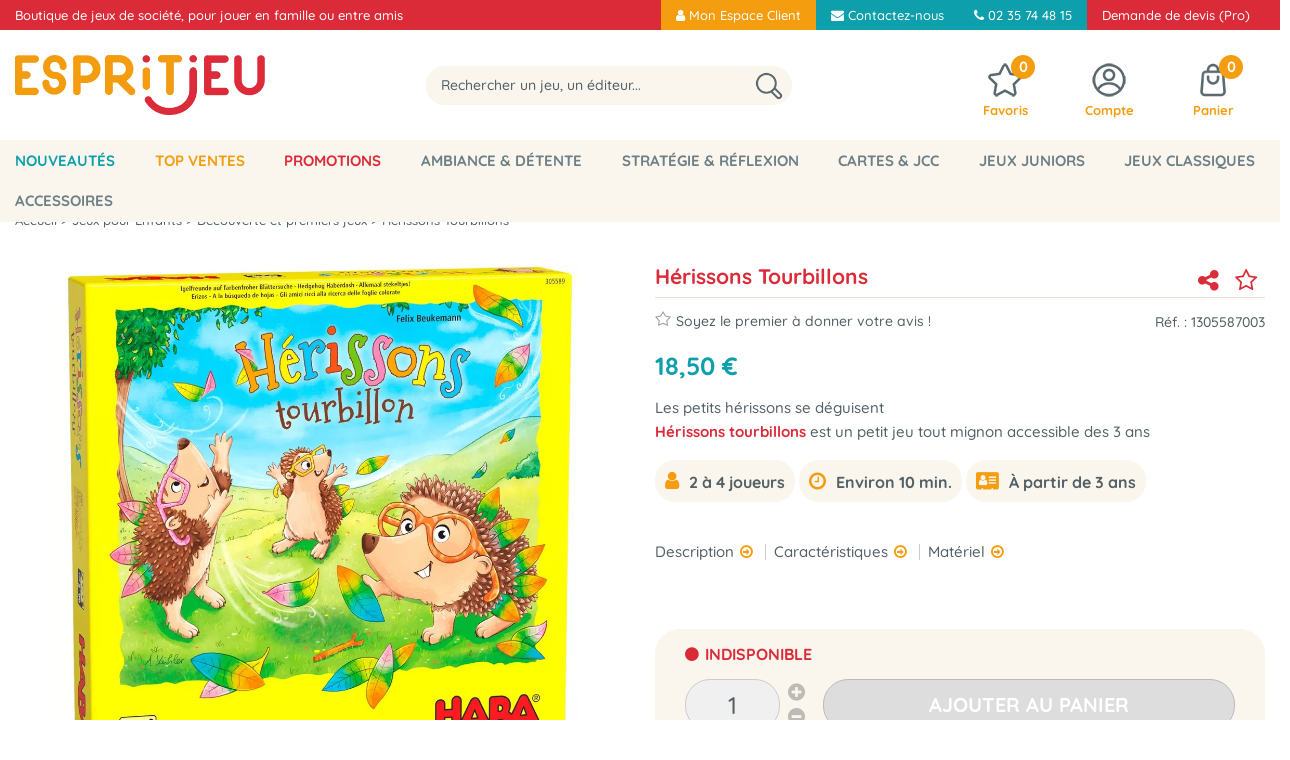

--- FILE ---
content_type: text/html; charset=iso-8859-1
request_url: https://www.espritjeu.com/jeux-de-societe/herissons-tourbillons.html
body_size: 27982
content:
<!doctype html><html itemscope="" itemtype="http://schema.org/WebPage" lang="fr"><head>
	<title>H&eacute;rissons tourbillons - Jeu de soci&eacute;t&eacute; - Boutique Espritjeu.com</title><meta http-equiv="Content-Type" content="text/html; charset=iso-8859-1" /><meta name="description" lang="fr" content="Hérissons tourbillons est un petit jeu tout mignon accessible des 3 ans" /><meta name="keywords" xml:lang="fr" content="" />
<meta http-equiv="content-language" content="fr" /><meta name="language" content="fr" /><meta name="globalsign-domain-verification" content="qTvQi1x95dKYQD4iuknShJmabrLryeIGujAvyp1JM9" /><meta http-equiv="X-UA-Compatible" content="IE=edge" /><meta property='og:image' content='https://www.espritjeu.com/upload/image/herissons-tourbillons-p-image-73570-moyenne.jpg' />	   <link rel="apple-touch-icon" sizes="57x57" href="/favicons/favicon.57x57.png?1731696781" >
	   <link rel="apple-touch-icon" sizes="60x60" href="/favicons/favicon.60x60.png?1731696781" >
	   <link rel="apple-touch-icon" sizes="72x72" href="/favicons/favicon.72x72.png?1731696781" >
	   <link rel="apple-touch-icon" sizes="76x76" href="/favicons/favicon.76x76.png?1731696781" >
	   <link rel="apple-touch-icon" sizes="114x114" href="/favicons/favicon.114x114.png?1731696781" >
	   <link rel="apple-touch-icon" sizes="120x120" href="/favicons/favicon.120x120.png?1731696781" >
	   <link rel="apple-touch-icon" sizes="144x144" href="/favicons/favicon.144x144.png?1731696781" >
	   <link rel="apple-touch-icon" sizes="152x152" href="/favicons/favicon.152x152.png?1731696781" >
	   <link rel="apple-touch-icon" sizes="180x180" href="/favicons/favicon.180x180.png?1731696781" >
	   <link rel="icon" sizes="16x16" href="/favicons/favicon.16x16.png?1731696781" >
	   <link rel="icon" sizes="24x24" href="/favicons/favicon.24x24.png?1731696781" >
	   <link rel="icon" sizes="32x32" href="/favicons/favicon.32x32.png?1731696781" >
	   <link rel="icon" sizes="96x96" href="/favicons/favicon.96x96.png?1731696781" >
	   <link rel="icon" sizes="192x192" href="/favicons/favicon.192x192.png?1731696781" >
	   <link rel="manifest" href="/favicons/manifest.json">
	   <meta name="msapplication-TileImage" content="/favicons/favicon.png?1731696781" />
	   <meta name="msapplication-config" content="/favicons/browserconfig.xml"/>
		<base href="https://www.espritjeu.com/dhtml/" /><meta name="google-site-verification" content="P-cy7H9QN9eM7ppjJFYd0ATWFOogENmSttTPpR6tRFs" /><meta name="msvalidate.01" content="6E50B3F9FCD4882C937333C6EF717D1E" /><meta property="fb:page_id" content="espritjeu" />	   <meta content="width=device-width, initial-scale=1, minimum-scale=1, maximum-scale=1, user-scalable=no" name="viewport">
			<meta name="format-detection" content="telephone=no">
	<link rel="canonical" href="https://www.espritjeu.com/jeux-de-societe/herissons-tourbillons.html" /><meta property="og:title" content="H&eacute;rissons tourbillons - Jeu de soci&eacute;t&eacute; - Boutique Espritjeu.com" /><meta property="og:description" content="H&eacute;rissons tourbillons est un petit jeu tout mignon accessible des 3 ans" /><meta property="og:type" content="website" /><meta property="og:url" content="https://www.espritjeu.com/jeux-de-societe/herissons-tourbillons.html" /><meta property="og:site_name" content="Esprit Jeu.com" /><script type="text/javascript">
var param=new Object;

		function trad(name)
		{
			if(typeof(window.tTrad)=="undefined") {
				window.tTrad = new Array();
			}
			
			if(typeof(window.tTrad[name])!="undefined")
			{
				return window.tTrad[name];
			}
			else
			{
				  $.ajax({
				    url: "/ajax/get_traduction.php",
				    data: { 'name': name,
				    'fromweb':'web'},
				    async: false,
				    success: function(data) {
						window.tTrad[name] = data;
				    }
				  });

				return window.tTrad[name];
			}
		}
	   function tradn(name, n)
		{
			var sText = "";
			$.ajax({
				url: "/ajax/get_traduction.php",
				data: { 'name': name,
				'fromweb':'web', 'n': n},
				async: false,
				success: function(data) {
					sText = data;
				}
			});

			return sText;
		}var tTrad=[]
tTrad["16_client_actionco_lecture"]="Lecture";
tTrad["aucun_resultat"]="Aucune correspondance trouvée";
tTrad["fermer_fenetre"]="Fermer la fenêtre";
tTrad["indisponible"]="Indisponible";
tTrad["soit_un_total_de"]="soit un total de";
tTrad["general_mmin_1"]="Jan";
tTrad["general_mmin_10"]="Oct";
tTrad["general_mmin_11"]="Nov";
tTrad["general_mmin_12"]="Dec";
tTrad["general_mmin_2"]="Fev";
tTrad["general_mmin_3"]="Mar";
tTrad["general_mmin_4"]="Avr";
tTrad["general_mmin_5"]="Mai";
tTrad["general_mmin_6"]="Juin";
tTrad["general_mmin_7"]="Juil";
tTrad["general_mmin_8"]="Aou";
tTrad["general_mmin_9"]="Sep";
tTrad["dimanche"]="Dimanche";
tTrad["lundi"]="Lundi";
tTrad["mardi"]="Mardi";
tTrad["mercredi"]="Mercredi";
tTrad["jeudi"]="Jeudi";
tTrad["vendredi"]="Vendredi";
tTrad["samedi"]="Samedi";
tTrad["tri_par"]="Trier par";
tTrad["filtre_effacer"]="Effacer";
tTrad["selectionner_une_taille"]="Vous devez <strong>faire votre sélection</strong> afin de pouvoir l'ajouter au panier";
tTrad["cet_article_nest_pas_commandable"]="Cet article n'est <strong>pas commandable actuellement</strong>, merci de votre compréhension";
tTrad["email_incorrect"]="E-mail incorrect";
tTrad["chargement_en_cours"]="Chargement en cours";
tTrad["reculer"]="Reculer";
tTrad["pause"]="Pause";
tTrad["stop"]="Stop";
tTrad["avancer"]="Avancer";
tTrad["pour_realiser_une_recherche_le_code_postal_ou_la_ville_est_obli"]="Pour réaliser une recherche, le code postal ou la ville est obligatoire.";
tTrad["confirmation_du_numero_de_telephone"]="Confirmation du numéro de téléphone";
tTrad["veuillez_selectionner_un_point_relais"]="Veuillez sélectionner un Point Relais !";
tTrad["dimanche_min"]="Di";
tTrad["jeudi_min"]="Je";
tTrad["lundi_min"]="Lu";
tTrad["mardi_min"]="Ma";
tTrad["mercredi_min"]="Me";
tTrad["samedi_min"]="Sa";
tTrad["vendredi_min"]="Ve";
tTrad["mobile_accept_cgv"]="Pour finaliser votre commande, vous devez accépter les conditions générales de vente";
tTrad["captcha_invalide"]="Caractères invalides";
tTrad["pattern_general"]="Général";
tTrad["pattern_societe"]="Société";
tTrad["n_articles_sur"]="{$n} article(s) sur";
tTrad["retrait_en_magasin"]="Retrait magasin";
tTrad["e_reservation"]="E-réservation";

var url_theme="../themes/html/";
var param=new Object;
</script>
<link href="/themes/html_responsive/fonts/bebasneue_bold-webfont.ttf" as="font" type="font/ttf" crossorigin><link href="/themes/html_responsive/fonts/bebasneue_bold-webfont.svg" as="font" type="font/svg" crossorigin><link href="/themes/html_responsive/fonts/bebasneue_bold-webfont.eot" as="font" type="font/eot" crossorigin><link href="/themes/html_responsive/fonts/bebasneue_bold-webfont.woff2" as="font" type="font/woff2" crossorigin><link href="/themes/html_responsive/fonts/bebasneue_bold-webfont.woff" as="font" type="font/woff" crossorigin><link href="/themes/html_responsive/fonts/bebasneue_regular-webfont.ttf" as="font" type="font/ttf" crossorigin><link href="/themes/html_responsive/fonts/bebasneue_regular-webfont.eot" as="font" type="font/eot" crossorigin><link href="/themes/html_responsive/fonts/bebasneue_regular-webfont.svg" as="font" type="font/svg" crossorigin><link href="/themes/html_responsive/fonts/bebasneue_regular-webfont.woff2" as="font" type="font/woff2" crossorigin><link href="/themes/html_responsive/fonts/bebasneue_regular-webfont.woff" as="font" type="font/woff" crossorigin><link href="/themes/html_responsive/fonts/Boogaloo-Regular-webfont.svg" as="font" type="font/svg" crossorigin><link href="/themes/html_responsive/fonts/Boogaloo-Regular-webfont.woff" as="font" type="font/woff" crossorigin><link href="/themes/html_responsive/fonts/Boogaloo-Regular-webfont.eot" as="font" type="font/eot" crossorigin><link href="/themes/html_responsive/fonts/Boogaloo-Regular-webfont.ttf" as="font" type="font/ttf" crossorigin><link href="/themes/html_responsive/fonts/Dosis-Bold.ttf" as="font" type="font/ttf" crossorigin><link href="/themes/html_responsive/fonts/Dosis-Bold.eot" as="font" type="font/eot" crossorigin><link href="/themes/html_responsive/fonts/Dosis-Bold.woff2" as="font" type="font/woff2" crossorigin><link href="/themes/html_responsive/fonts/Dosis-Bold.woff" as="font" type="font/woff" crossorigin><link href="/themes/html_responsive/fonts/Dosis-Bold.svg" as="font" type="font/svg" crossorigin><link href="/themes/html_responsive/fonts/Dosis-ExtraBold.woff2" as="font" type="font/woff2" crossorigin><link href="/themes/html_responsive/fonts/Dosis-ExtraBold.eot" as="font" type="font/eot" crossorigin><link href="/themes/html_responsive/fonts/Dosis-ExtraBold.ttf" as="font" type="font/ttf" crossorigin><link href="/themes/html_responsive/fonts/Dosis-ExtraBold.svg" as="font" type="font/svg" crossorigin><link href="/themes/html_responsive/fonts/Dosis-ExtraBold.woff" as="font" type="font/woff" crossorigin><link href="/themes/html_responsive/fonts/Dosis-ExtraLight.woff" as="font" type="font/woff" crossorigin><link href="/themes/html_responsive/fonts/Dosis-ExtraLight.woff2" as="font" type="font/woff2" crossorigin><link href="/themes/html_responsive/fonts/Dosis-ExtraLight.eot" as="font" type="font/eot" crossorigin><link href="/themes/html_responsive/fonts/Dosis-ExtraLight.ttf" as="font" type="font/ttf" crossorigin><link href="/themes/html_responsive/fonts/Dosis-ExtraLight.svg" as="font" type="font/svg" crossorigin><link href="/themes/html_responsive/fonts/Dosis-Light.woff2" as="font" type="font/woff2" crossorigin><link href="/themes/html_responsive/fonts/Dosis-Light.eot" as="font" type="font/eot" crossorigin><link href="/themes/html_responsive/fonts/Dosis-Light.woff" as="font" type="font/woff" crossorigin><link href="/themes/html_responsive/fonts/Dosis-Light.ttf" as="font" type="font/ttf" crossorigin><link href="/themes/html_responsive/fonts/Dosis-Light.svg" as="font" type="font/svg" crossorigin><link href="/themes/html_responsive/fonts/Dosis-Medium.eot" as="font" type="font/eot" crossorigin><link href="/themes/html_responsive/fonts/Dosis-Medium.ttf" as="font" type="font/ttf" crossorigin><link href="/themes/html_responsive/fonts/Dosis-Medium.woff" as="font" type="font/woff" crossorigin><link href="/themes/html_responsive/fonts/Dosis-Medium.woff2" as="font" type="font/woff2" crossorigin><link href="/themes/html_responsive/fonts/Dosis-Medium.svg" as="font" type="font/svg" crossorigin><link href="/themes/html_responsive/fonts/Dosis-Regular.eot" as="font" type="font/eot" crossorigin><link href="/themes/html_responsive/fonts/Dosis-Regular.woff2" as="font" type="font/woff2" crossorigin><link href="/themes/html_responsive/fonts/Dosis-Regular.woff" as="font" type="font/woff" crossorigin><link href="/themes/html_responsive/fonts/Dosis-Regular.svg" as="font" type="font/svg" crossorigin><link href="/themes/html_responsive/fonts/Dosis-Regular.ttf" as="font" type="font/ttf" crossorigin><link href="/themes/html_responsive/fonts/Dosis-SemiBold.eot" as="font" type="font/eot" crossorigin><link href="/themes/html_responsive/fonts/Dosis-SemiBold.woff2" as="font" type="font/woff2" crossorigin><link href="/themes/html_responsive/fonts/Dosis-SemiBold.woff" as="font" type="font/woff" crossorigin><link href="/themes/html_responsive/fonts/Dosis-SemiBold.ttf" as="font" type="font/ttf" crossorigin><link href="/themes/html_responsive/fonts/Dosis-SemiBold.svg" as="font" type="font/svg" crossorigin><link href="/themes/html_responsive/fonts/muli-bold-webfont.ttf" as="font" type="font/ttf" crossorigin><link href="/themes/html_responsive/fonts/muli-bold-webfont.svg" as="font" type="font/svg" crossorigin><link href="/themes/html_responsive/fonts/muli-bold-webfont.eot" as="font" type="font/eot" crossorigin><link href="/themes/html_responsive/fonts/muli-bold-webfont.woff2" as="font" type="font/woff2" crossorigin><link href="/themes/html_responsive/fonts/muli-bold-webfont.woff" as="font" type="font/woff" crossorigin><link href="/themes/html_responsive/fonts/muli-webfont.ttf" as="font" type="font/ttf" crossorigin><link href="/themes/html_responsive/fonts/muli-webfont.svg" as="font" type="font/svg" crossorigin><link href="/themes/html_responsive/fonts/muli-webfont.woff2" as="font" type="font/woff2" crossorigin><link href="/themes/html_responsive/fonts/muli-webfont.eot" as="font" type="font/eot" crossorigin><link href="/themes/html_responsive/fonts/muli-webfont.woff" as="font" type="font/woff" crossorigin><link href="/themes/html_responsive/fonts/OpenSans-Bold-webfont.ttf" as="font" type="font/ttf" crossorigin><link href="/themes/html_responsive/fonts/OpenSans-Bold-webfont.svg" as="font" type="font/svg" crossorigin><link href="/themes/html_responsive/fonts/OpenSans-Bold-webfont.eot" as="font" type="font/eot" crossorigin><link href="/themes/html_responsive/fonts/OpenSans-Bold-webfont.woff" as="font" type="font/woff" crossorigin><link href="/themes/html_responsive/fonts/OpenSans-CondBold-webfont.eot" as="font" type="font/eot" crossorigin><link href="/themes/html_responsive/fonts/OpenSans-CondBold-webfont.woff" as="font" type="font/woff" crossorigin><link href="/themes/html_responsive/fonts/OpenSans-CondBold-webfont.svg" as="font" type="font/svg" crossorigin><link href="/themes/html_responsive/fonts/OpenSans-CondBold-webfont.ttf" as="font" type="font/ttf" crossorigin><link href="/themes/html_responsive/fonts/OpenSans-CondLight-webfont.eot" as="font" type="font/eot" crossorigin><link href="/themes/html_responsive/fonts/OpenSans-CondLight-webfont.ttf" as="font" type="font/ttf" crossorigin><link href="/themes/html_responsive/fonts/OpenSans-CondLight-webfont.woff" as="font" type="font/woff" crossorigin><link href="/themes/html_responsive/fonts/OpenSans-CondLight-webfont.svg" as="font" type="font/svg" crossorigin><link href="/themes/html_responsive/fonts/OpenSans-Regular-webfont.ttf" as="font" type="font/ttf" crossorigin><link href="/themes/html_responsive/fonts/OpenSans-Regular-webfont.svg" as="font" type="font/svg" crossorigin><link href="/themes/html_responsive/fonts/OpenSans-Regular-webfont.eot" as="font" type="font/eot" crossorigin><link href="/themes/html_responsive/fonts/OpenSans-Regular-webfont.woff" as="font" type="font/woff" crossorigin><link href="/themes/html_responsive/fonts/Orkney Bold.eot" as="font" type="font/eot" crossorigin><link href="/themes/html_responsive/fonts/Orkney Bold.woff2" as="font" type="font/woff2" crossorigin><link href="/themes/html_responsive/fonts/Orkney Bold.woff" as="font" type="font/woff" crossorigin><link href="/themes/html_responsive/fonts/Orkney Bold.ttf" as="font" type="font/ttf" crossorigin><link href="/themes/html_responsive/fonts/Orkney Regular.eot" as="font" type="font/eot" crossorigin><link href="/themes/html_responsive/fonts/Orkney Regular.woff" as="font" type="font/woff" crossorigin><link href="/themes/html_responsive/fonts/Orkney Regular.woff2" as="font" type="font/woff2" crossorigin><link href="/themes/html_responsive/fonts/Orkney Regular.ttf" as="font" type="font/ttf" crossorigin><link href="/themes/html_responsive/fonts/Quicksand-Bold.eot" as="font" type="font/eot" crossorigin><link href="/themes/html_responsive/fonts/Quicksand-Bold.ttf" as="font" type="font/ttf" crossorigin><link href="/themes/html_responsive/fonts/Quicksand-Bold.woff2" as="font" type="font/woff2" crossorigin><link href="/themes/html_responsive/fonts/Quicksand-Bold.woff" as="font" type="font/woff" crossorigin><link href="/themes/html_responsive/fonts/Quicksand-Bold.svg" as="font" type="font/svg" crossorigin><link href="/themes/html_responsive/fonts/Quicksand-Light.woff2" as="font" type="font/woff2" crossorigin><link href="/themes/html_responsive/fonts/Quicksand-Light.woff" as="font" type="font/woff" crossorigin><link href="/themes/html_responsive/fonts/Quicksand-Light.eot" as="font" type="font/eot" crossorigin><link href="/themes/html_responsive/fonts/Quicksand-Light.svg" as="font" type="font/svg" crossorigin><link href="/themes/html_responsive/fonts/Quicksand-Light.ttf" as="font" type="font/ttf" crossorigin><link href="/themes/html_responsive/fonts/Quicksand-Medium.woff" as="font" type="font/woff" crossorigin><link href="/themes/html_responsive/fonts/Quicksand-Medium.woff2" as="font" type="font/woff2" crossorigin><link href="/themes/html_responsive/fonts/Quicksand-Medium.eot" as="font" type="font/eot" crossorigin><link href="/themes/html_responsive/fonts/Quicksand-Medium.ttf" as="font" type="font/ttf" crossorigin><link href="/themes/html_responsive/fonts/Quicksand-Medium.svg" as="font" type="font/svg" crossorigin><link href="/themes/html_responsive/fonts/Quicksand-Regular.woff2" as="font" type="font/woff2" crossorigin><link href="/themes/html_responsive/fonts/Quicksand-Regular.eot" as="font" type="font/eot" crossorigin><link href="/themes/html_responsive/fonts/Quicksand-Regular.svg" as="font" type="font/svg" crossorigin><link href="/themes/html_responsive/fonts/Quicksand-Regular.woff" as="font" type="font/woff" crossorigin><link href="/themes/html_responsive/fonts/Quicksand-Regular.ttf" as="font" type="font/ttf" crossorigin><link href="/themes/html_responsive/fonts/Quicksand-SemiBold.woff2" as="font" type="font/woff2" crossorigin><link href="/themes/html_responsive/fonts/Quicksand-SemiBold.woff" as="font" type="font/woff" crossorigin><link href="/themes/html_responsive/fonts/Quicksand-SemiBold.eot" as="font" type="font/eot" crossorigin><link href="/themes/html_responsive/fonts/Quicksand-SemiBold.ttf" as="font" type="font/ttf" crossorigin><link href="/themes/html_responsive/fonts/Quicksand-SemiBold.svg" as="font" type="font/svg" crossorigin><link href="/themes/html_responsive/fonts/Roboto-Bold-webfont.eot" as="font" type="font/eot" crossorigin><link href="/themes/html_responsive/fonts/Roboto-Bold-webfont.woff" as="font" type="font/woff" crossorigin><link href="/themes/html_responsive/fonts/Roboto-Bold-webfont.svg" as="font" type="font/svg" crossorigin><link href="/themes/html_responsive/fonts/Roboto-Bold-webfont.ttf" as="font" type="font/ttf" crossorigin><link href="/themes/html_responsive/fonts/Roboto-Regular-webfont.ttf" as="font" type="font/ttf" crossorigin><link href="/themes/html_responsive/fonts/Roboto-Regular-webfont.svg" as="font" type="font/svg" crossorigin><link href="/themes/html_responsive/fonts/Roboto-Regular-webfont.woff" as="font" type="font/woff" crossorigin><link href="/themes/html_responsive/fonts/Roboto-Regular-webfont.eot" as="font" type="font/eot" crossorigin><link href="/themes/html_responsive/fonts/sourcesanspro-bold-webfont.eot" as="font" type="font/eot" crossorigin><link href="/themes/html_responsive/fonts/sourcesanspro-bold-webfont.woff" as="font" type="font/woff" crossorigin><link href="/themes/html_responsive/fonts/sourcesanspro-bold-webfont.ttf" as="font" type="font/ttf" crossorigin><link href="/themes/html_responsive/fonts/sourcesanspro-bold-webfont.svg" as="font" type="font/svg" crossorigin><link href="/themes/html_responsive/fonts/sourcesanspro-bold-webfont.woff2" as="font" type="font/woff2" crossorigin><link  href="https://www.espritjeu.com/themes/html/css/web.all.css?t=1766996798&p=admin_o8&r=1" rel="stylesheet" type="text/css" />
<link  href="https://www.espritjeu.com/themes/html/css/fiche_article.all.css?t=1698227582&p=admin_o8&r=1" rel="stylesheet" type="text/css" />
<link  href="https://www.espritjeu.com/themes/html_responsive/modeles/65/css/custom.all.css?t=1767883770&p=admin_o8&r=1" rel="stylesheet" type="text/css" />
<link  href="https://www.espritjeu.com/themes/html/css/spe.all.css?t=1764342871&p=admin_o8&r=1" rel="stylesheet" type="text/css" />
<link  href="https://www.espritjeu.com/themes/html/css/lib.all.css?t=1557412506&p=admin_o8&r=1" rel="stylesheet" type="text/css" />
<script src="../javascript/jquery-1.8.3.min+lazyload.js?t=1579863408" type="text/javascript"></script>			<style class="editor-css">
				.row:not(.expanded), .row:not(.expanded) .row:not(.expanded)
				{
					max-width:1380px !important;
				}
			</style>
			<script type="text/javascript">
		function del(){
			var texte = "Êtes-vous sûr de vouloir supprimer ?";
			return confirm(texte);
		}
    </script>
    	    <script type="text/javascript">
		// Redefine console.log()
		// {{{ COR : [TK15955]
		window.console.log = function (text) {};
		window.console.info = function (text) {};
		window.console.warn = function (text) {};
		window.console.error = function (text) {};
		window.dump=function(obj){};
		window.msg=function(obj){};
		// COR }}}
    </script>
    

	<script>
		/**
		* Envoi les informations dans le dataLayer avec le bon format (structure de données).
		*/
		function gtag()
		{
			// {{{ COR : [TK15976]
			window.dataLayer = window.dataLayer || [];
			if (window.dataLayer.length > 0)
			{
			window.dataLayer.push(arguments);
			}
			// COR }}}
		}

		/**
		* Mettre à jour le dataLayer avec les informations de consentement de l'utilisateur.
		*
		* @param object oConsent : Les consentements / cookies acceptés ou refusés.
		* @param string sMode : Mode initialisation (default) ou mise à jour (update).
		*/
		function sendGtmConsent(oConsent = {}, sMode = 'default')
		{
			gtag('consent', sMode, {
				// Cookies publicitaires
				'ad_storage'				: oConsent.ad_storage,
				// {{{ COR : [TK15999]
				// Cookies publicitaires (Google)
				'ad_user_data'				: oConsent.ad_user_data,
				// Cookies publicitaires (Personnalisées)
				'ad_personalization'		: oConsent.ad_personalization,
				// COR }}}
				// Cookies statistiques
				'analytics_storage'			: oConsent.analytics_storage,
				// Cookies techniques
				'functionality_storage'		: oConsent.functionality_storage,
				// Cookies de personnalisation
				'personalization_storage'	: oConsent.personalization_storage,
				// Cookies de sécurité
				'security_storage'			: oConsent.security_storage
			});
		}
	</script>
			<script>
			// {{{ COR : [TK15688]
			var iGtmAddEventGa4 = 1;
			var iVersionDataLayerGa4 = 2;
			// COR }}}

			window.dataLayer = [{"ecomm_prodid":7957,"ecomm_prodref":"1305587003","ecomm_pagetype":"product","ecomm_totalvalue":18.5},{"product":{"product_id":7957,"product_ref":"1305587003","name":"H\u00e9rissons Tourbillons","brand":"Haba","commercial_category":"Coin des Juniors","thematic_category":"D\u00e9couverte et premiers jeux","sub_thematic_category":"Jeux de Soci\u00e9t\u00e9","unit_price":18.5,"currency":"EUR"}},{"event":"view_item","ecommerce":{"currency":"EUR","value":18.5,"items":[{"item_id":"1305587003","item_name":"H\u00e9rissons Tourbillons","affiliation":"HABA JOUETS","currency":"EUR","discount":0,"item_brand":"Haba","item_variant":"","price":18.5,"quantity":1,"item_category":"Jeux pour Enfants","item_category2":"D\u00e9couverte et premiers jeux"}]}}];

			// {{{ COR : [TK15844] [EVO1382]
			// {{{ COR : [TK15962]
			// COR }}}
	
			var oConsent = {
				ad_storage 				: 'denied',
				// {{{ COR : [TK15999]
				ad_user_data 			: 'denied',
				ad_personalization 		: 'denied',
				// COR }}}
				analytics_storage 		: 'denied',
				functionality_storage 	: 'granted',
				personalization_storage : 'denied',
				security_storage 		: 'denied',
			};
			// Mettre à jour le consentement de l'utilisateur au niveau des cookies dans GTM
			// {{{ SPE : [#33138]
			// Gestion des cookies faite par Cookiebot (TC48966)
			// sendGtmConsent(oConsent, 'default');
			// SPE }}}
			// COR }}}
		</script>
		<!-- Google Tag Manager -->
<script>(function(w,d,s,l,i){w[l]=w[l]||[];w[l].push({'gtm.start':
new Date().getTime(),event:'gtm.js'});var f=d.getElementsByTagName(s)[0],
j=d.createElement(s),dl=l!='dataLayer'?'&l='+l:'';j.async=true;j.src=
'https://www.googletagmanager.com/gtm.js?id='+i+dl;f.parentNode.insertBefore(j,f);
})(window,document,'script','dataLayer','GTM-KBJ5D2F');</script>
<!-- End Google Tag Manager --></head>
<body 
class="html_responsive modele_65
article_7957 
fiche_article 
os_mac nav_chrome rev_131
non_identifie
langue_1" 
data-responsive="1"
>
<!-- Google Tag Manager (noscript) -->
<noscript><iframe src="https://www.googletagmanager.com/ns.html?id=GTM-KBJ5D2F"
height="0" width="0" style="display:none;visibility:hidden"></iframe></noscript>
<!-- End Google Tag Manager (noscript) -->
<div
class="off-canvas mobile_menu position-left  is-closed"
id="offCanvas" data-off-canvas data-transition="overlap"
data-content-scroll="true"
>
<div class="row mobile_menu_header expanded align-middle">
<div class="column text-center">
<span class="mobile_menu_title" data-close data-default="Esprit Jeu.com">
Esprit Jeu.com
</span>
</div>
<div class="column mobile_menu_close shrink align-right text-right">
<span aria-hidden="true" data-close>
<i class="pop-close"></i>
</span>
</div>
</div>
<div class="row mobile_menu_content expanded">
<div class="column no-padding">
<ul class="menu vertical icons icon-left jq-drilldown drilldown">
<li class="mobile_menu_principal jq-drilldown-item
is-drilldown-submenu-parent	has-no-icon"
>
<a
class="d-block boutonHautLien jq-drilldown-link"
href="https://www.espritjeu.com/toutes-les-nouveautes.html"
>
<span>Nouveautés</span>
</a>
<ul class="nested menu jq-drilldown-menu submenu is-drilldown-submenu invisible drilldown-submenu-cover-previous">
<li class="mobile_menu_see_all_link">
<a
class="d-block boutonHautLien jq-drilldown-link"
href="https://www.espritjeu.com/toutes-les-nouveautes.html"
>
<span>Tout voir : "Nouveautés"</span>
</a>
</li>
<li>
<span class="load-page" data-id="60937" data-language="1" data-exclude_web="1"></span>
</li>
</ul>
</li>
<li class="mobile_menu_principal jq-drilldown-item
is-drilldown-submenu-parent	has-no-icon"
>
<a
class="d-block boutonHautLien jq-drilldown-link"
href="https://www.espritjeu.com/le-top-des-ventes.html"
>
<span>Top Ventes</span>
</a>
<ul class="nested menu jq-drilldown-menu submenu is-drilldown-submenu invisible drilldown-submenu-cover-previous">
<li class="mobile_menu_see_all_link">
<a
class="d-block boutonHautLien jq-drilldown-link"
href="https://www.espritjeu.com/le-top-des-ventes.html"
>
<span>Tout voir : "Top Ventes"</span>
</a>
</li>
<li>
<span class="load-page" data-id="60936" data-language="1" data-exclude_web="1"></span>
</li>
</ul>
</li>
<li class="mobile_menu_principal jq-drilldown-item
is-drilldown-submenu-parent	has-no-icon"
>
<a
class="d-block boutonHautLien jq-drilldown-link"
href="https://www.espritjeu.com/promotions.html"
>
<span>Promotions</span>
</a>
<ul class="nested menu jq-drilldown-menu submenu is-drilldown-submenu invisible drilldown-submenu-cover-previous">
<li class="mobile_menu_see_all_link">
<a
class="d-block boutonHautLien jq-drilldown-link"
href="https://www.espritjeu.com/promotions.html"
>
<span>Tout voir : "Promotions"</span>
</a>
</li>
<li>
<span class="load-page" data-id="60940" data-language="1" data-exclude_web="1"></span>
</li>
</ul>
</li>
<li class="mobile_menu_principal jq-drilldown-item
is-drilldown-submenu-parent	has-no-icon"
>
<a
class="d-block boutonHautLien jq-drilldown-link"
href="https://www.espritjeu.com/jeux-dambiance.html"
>
<span>Ambiance & Détente</span>
</a>
<ul class="nested menu jq-drilldown-menu submenu is-drilldown-submenu invisible drilldown-submenu-cover-previous">
<li class="mobile_menu_see_all_link">
<a
class="d-block boutonHautLien jq-drilldown-link"
href="https://www.espritjeu.com/jeux-dambiance.html"
>
<span>Tout voir : "Ambiance & Détente"</span>
</a>
</li>
<li>
<span class="load-page" data-id="60935" data-language="1" data-exclude_web="1"></span>
</li>
</ul>
</li>
<li class="mobile_menu_principal jq-drilldown-item
is-drilldown-submenu-parent	has-no-icon"
>
<a
class="d-block boutonHautLien jq-drilldown-link"
href="https://www.espritjeu.com/jeux-de-strategie.html"
>
<span>Stratégie & Réflexion</span>
</a>
<ul class="nested menu jq-drilldown-menu submenu is-drilldown-submenu invisible drilldown-submenu-cover-previous">
<li class="mobile_menu_see_all_link">
<a
class="d-block boutonHautLien jq-drilldown-link"
href="https://www.espritjeu.com/jeux-de-strategie.html"
>
<span>Tout voir : "Stratégie & Réflexion"</span>
</a>
</li>
<li>
<span class="load-page" data-id="61752" data-language="1" data-exclude_web="1"></span>
</li>
</ul>
</li>
<li class="mobile_menu_principal jq-drilldown-item
is-drilldown-submenu-parent	has-no-icon"
>
<a
class="d-block boutonHautLien jq-drilldown-link"
href="https://www.espritjeu.com/cartes-et-jcc.html"
>
<span>Cartes & JCC</span>
</a>
<ul class="nested menu jq-drilldown-menu submenu is-drilldown-submenu invisible drilldown-submenu-cover-previous">
<li class="mobile_menu_see_all_link">
<a
class="d-block boutonHautLien jq-drilldown-link"
href="https://www.espritjeu.com/cartes-et-jcc.html"
>
<span>Tout voir : "Cartes & JCC"</span>
</a>
</li>
<li>
<span class="load-page" data-id="62546" data-language="1" data-exclude_web="1"></span>
</li>
</ul>
</li>
<li class="mobile_menu_principal jq-drilldown-item
is-drilldown-submenu-parent	has-no-icon"
>
<a
class="d-block boutonHautLien jq-drilldown-link"
href="https://www.espritjeu.com/jeux-pour-enfants.html"
>
<span>Jeux Juniors</span>
</a>
<ul class="nested menu jq-drilldown-menu submenu is-drilldown-submenu invisible drilldown-submenu-cover-previous">
<li class="mobile_menu_see_all_link">
<a
class="d-block boutonHautLien jq-drilldown-link"
href="https://www.espritjeu.com/jeux-pour-enfants.html"
>
<span>Tout voir : "Jeux Juniors"</span>
</a>
</li>
<li>
<span class="load-page" data-id="61753" data-language="1" data-exclude_web="1"></span>
</li>
</ul>
</li>
<li class="mobile_menu_principal jq-drilldown-item
is-drilldown-submenu-parent	has-no-icon"
>
<a
class="d-block boutonHautLien jq-drilldown-link"
href="https://www.espritjeu.com/jeux-classiques.html"
>
<span>Jeux classiques</span>
</a>
<ul class="nested menu jq-drilldown-menu submenu is-drilldown-submenu invisible drilldown-submenu-cover-previous">
<li class="mobile_menu_see_all_link">
<a
class="d-block boutonHautLien jq-drilldown-link"
href="https://www.espritjeu.com/jeux-classiques.html"
>
<span>Tout voir : "Jeux classiques"</span>
</a>
</li>
<li>
<span class="load-page" data-id="61754" data-language="1" data-exclude_web="1"></span>
</li>
</ul>
</li>
<li class="mobile_menu_principal jq-drilldown-item
is-drilldown-submenu-parent	has-no-icon"
>
<a
class="d-block boutonHautLien jq-drilldown-link"
href="https://www.espritjeu.com/les-accessoires-c654.html"
>
<span>Accessoires</span>
</a>
<ul class="nested menu jq-drilldown-menu submenu is-drilldown-submenu invisible drilldown-submenu-cover-previous">
<li class="mobile_menu_see_all_link">
<a
class="d-block boutonHautLien jq-drilldown-link"
href="https://www.espritjeu.com/les-accessoires-c654.html"
>
<span>Tout voir : "Accessoires"</span>
</a>
</li>
<li>
<span class="load-page" data-id="62698" data-language="1" data-exclude_web="1"></span>
</li>
</ul>
</li>
<li class="mobile_menu_separator"></li>
<li class="mobile_menu_secondaire">
<div class="row">
<style>
.top-link-item-62223 > a.lienHaut
{
}
.top-link-item-62223:hover > a.lienHaut
{
}
</style>
<div class="column small-12 large-shrink small-only-no-padding medium-only-no-padding top-link-item-62223"
>
<a
href="https://www.espritjeu.com/extranet/mon-compte.html"
class="lienHaut d-block"
>
<span class="menu-picto hide-for-small-only"><i class="fa fa-user"></i></span>
<span>Mon Espace Client</span>
</a>
</div>
<div class="column shrink no-padding show-for-large"><span class="separateur">|</span></div>
<style>
.top-link-item-62225 > a.lienHaut
{
}
.top-link-item-62225:hover > a.lienHaut
{
}
</style>
<div class="column small-12 large-shrink small-only-no-padding medium-only-no-padding top-link-item-62225"
>
<a
href="https://www.espritjeu.com/contactez-nous.html"
class="lienHaut d-block"
>
<span class="menu-picto hide-for-small-only"><i class="fa fa-envelope"></i></span>
<span>Contactez-nous</span>
</a>
</div>
<div class="column shrink no-padding show-for-large"><span class="separateur">|</span></div>
<style>
.top-link-item-61759 > a.lienHaut
{
}
.top-link-item-61759:hover > a.lienHaut
{
}
</style>
<div class="column small-12 large-shrink small-only-no-padding medium-only-no-padding top-link-item-61759"
>
<a
href="https://www.espritjeu.com/contactez-nous.html"
class="lienHaut d-block"
>
<span class="menu-picto hide-for-small-only"><i class="fa fa-phone"></i></span>
<span>02 35 74 48 15</span>
</a>
</div>
<div class="column shrink no-padding show-for-large"><span class="separateur">|</span></div>
<style>
.top-link-item-61746 > a.lienHaut
{
}
.top-link-item-61746:hover > a.lienHaut
{
}
</style>
<div class="column small-12 large-shrink small-only-no-padding medium-only-no-padding top-link-item-61746"
>
<a
href="https://www.espritjeu.com/demande-de-devis.html"
class="lienHaut d-block"
>
<span>Demande de devis (Pro)</span>
</a>
</div>
</div>
</li>
<li class="mobile_menu_separator"></li>
<li class="mobile_menu_compte jq-drilldown-item is-drilldown-submenu-parent">
<a class="mobile_menu_compte_login d-block boutonHautLien" href="acces.php">
<span class="menu-picto"><i class="fa fa-user"></i></span>
<span>Compte</span>
</a>
</li>
<li class="mobile_menu_favoris">
<a class="d-block boutonHautLien" href="mes_favoris2.php">
<span class="menu-picto"><i class="fa fa-heart"></i></span>
<span>
Favoris
(<span data-favoris-count>0</span>)
</span>
</a>
</li>
</ul>
</div>
</div>
</div>
<div class="off-canvas-content" data-off-canvas-content>
<div id="curseur" class="infobulle"></div>
<div id="cont-popup-ap">
<div id="popup-ap">
<div id="border-trans"></div>
<div id="ap-cont"></div>
</div>
</div>
<div class="jq_div_aff_cookies_disclaimer">
</div>
<div class="reveal large modal-container " id="modalSearchAutocomplete" data-reveal
data-close-on-click="1" data-overlay="1" data-close-on-esc=""
data-animation-in="fade-in fast"	data-animation-out="fade-out fast"	>
<div class="modal-title">
<div class="row  no-margin no-padding align-top">
<div class="column modal-title-text">
Rechercher un jeu, un éditeur...
</div>
<div class="column shrink align-right text-right no-padding">
<button class="position-relative" data-close aria-label="Close modal" type="button">
<span aria-hidden="true">
<i class="pop-close">&nbsp;</i>
</span>
</button>
</div>
</div>
</div>
<div class="modal-content margin-top-15">
<div class="row align-middle align-center">
<div class="column small-12 margin-bottom-15 medium-expand Head_recherche_container">
<form action="dhtml/resultat_recherche.php" method="get" name="form_recherche_autocomplete" class="row collapse expanded align-middle Head_recherche">
<div class="column small-12">
<div class="input-group no-margin">
<input name="keywords" autocomplete="off" type="text" class="recherche_deluxe_input no-margin input-text-search" value="" maxlength="255" />
<div class="input-group-button">
<input name="ok" type="submit" value="&nbsp;" class="button Head_rechBouton" />
<i class="fa fa-spinner fa-spin hide"></i>
</div>
</div>
</div>
</form>
</div>
</div>
<div class="row search_deluxe_bloc">
<div class="column no-result hide">
<span>Aucune correspondance trouvée</span>
</div>
<div class="column search_deluxe">
<div class="row search_deluxe_content">
<div class="column small-12 medium-shrink resultat">
<div class="row no-margin no-padding resultat_article margin-right-10">
<div class="column small-12 padded-columns">
<div class="row align-middle">
<div class="column small-12 no-padding small-text-left large-collapse medium-expand titre">
Produits correspondants
</div>
<div class="column small-12 medium-shrink small-text-left medium-text-right title-nb-product no-padding">
<a class="jq-search-more" href="">Voir les <span class="nb_product"></span> résultats <i class="fa fa-angle-right"></i></a>
</div>
</div>
</div>
<div class="column small-12 padded-columns">
<div class="row align-middle liste_article"></div>
</div>
</div>
<div class="row resultat_categorie no-margin no-padding">
<div class="column small-12 padded-columns">
<div class="row align-middle">
<div class="column small-12 titre no-padding">
Catégories
</div>
</div>
</div>
<div class="column small-12 padded-columns">
<ul class="liste_categorie"></ul>
</div>
</div>
</div>
<div class="column small-12 medium-expand suggestion_historique">
<div class="row suggests no-margin">
<div class="column small-12 padded-columns">
<div class="row align-middle">
<div class="column small-12 no-padding small-text-left large-collapse medium-expand titre">
Vous recherchez...
</div>
</div>
</div>
<div class="column small-12 padded-columns">
<div class="row list_suggests"></div>
</div>
</div>
<div class="row historique no-margin">
<div class="column small-12 padded-columns">
<div class="row align-middle">
<div class="column small-12 no-padding small-text-left large-collapse medium-expand titre">
Historique de recherche
</div>
</div>
</div>
<div class="column small-12 padded-columns">
<div class="row list_history"></div>
</div>
</div>
</div>
</div>
</div>
</div>
</div>
</div>
<script>
$(document).ready(function()
{
if (typeof bindLazyLoading == 'function')
{
$('#modalSearchAutocomplete').on('open.zf.reveal', function()
{
bindLazyLoading($(this)[0].querySelectorAll('img[loading="lazy"]'));
});
}
});
</script>
<div class="reveal large modal-container " id="modalAjoutPanier" data-reveal
data-close-on-click="" data-overlay="1" data-close-on-esc=""
data-animation-in="fade-in fast"	data-animation-out="fade-out fast"	>
<div class="modal-title">
<div class="row  no-margin no-padding align-top">
<div class="column modal-title-text">
<span class="popup-ajout-panier-titre">Vous avez ajouté ce produit dans votre panier :</span>
</div>
<div class="column shrink align-right text-right no-padding">
<button class="position-relative" data-close aria-label="Close modal" type="button">
<span aria-hidden="true">
<i class="pop-close">&nbsp;</i>
</span>
</button>
</div>
</div>
</div>
<div class="modal-content margin-top-15">
</div>
</div>
<script>
$(document).ready(function()
{
$('').on('click', function(){
$('#modalAjoutPanier').foundation('open');
});
if (typeof bindLazyLoading == 'function')
{
$('#modalAjoutPanier').on('open.zf.reveal', function()
{
bindLazyLoading($(this)[0].querySelectorAll('img[loading="lazy"]'));
});
}
});
</script>
<div id='boite_message_boite' style='display:none; z-index:2000000000; width:300px; '> </div>
<div id='boite_message_fond' style='position:absolute;display:block; z-index:1000000000; top:0px;left:0px;width:0px;height:0px; background-color:#ffffff;filter :alpha(opacity=0);opacity:0;'>
<input type="hidden" id="id_menu_en_cours" value="7957" />
</div>
<div class="fond-page" name="top">
<div class="hide overlay_menu"></div>
<div id="preHeader" class="no-margin">
<div class="preHeader_contenu">
<style>.id-usr-ihscp{text-transform:none !important;font-size:15px !important;color:rgb(255, 255, 255) !important;border-top-left-radius: !important;border-top-right-radius: !important;border-bottom-right-radius: !important;border-bottom-left-radius: !important;padding-right:15px !important;padding-left:15px !important;}.id-usr-izwrs{padding-top:5px !important;padding-bottom:5px !important;text-align:center !important;border-top-left-radius: !important;border-top-right-radius: !important;border-bottom-right-radius: !important;border-bottom-left-radius: !important;padding-right:0px !important;padding-left:0px !important;}.id-usr-inopk{border-top-left-radius: !important;border-top-right-radius: !important;border-bottom-right-radius: !important;border-bottom-left-radius: !important;justify-content:center !important;background-color:rgb(255, 185, 1);}.id-usr-il5t{text-transform:none !important;font-size:15px !important;color:rgb(255, 255, 255) !important;border-top-left-radius: !important;border-top-right-radius: !important;border-bottom-right-radius: !important;border-bottom-left-radius: !important;padding-right:15px !important;padding-left:15px !important;}.id-usr-izb7{text-transform:none !important;font-size:15px !important;color:rgb(255, 255, 255) !important;border-top-left-radius: !important;border-top-right-radius: !important;border-bottom-right-radius: !important;border-bottom-left-radius: !important;padding-right:15px !important;padding-left:15px !important;}.id-usr-i76ao{padding-top:5px !important;padding-bottom:5px !important;text-align:center !important;border-top-left-radius: !important;border-top-right-radius: !important;border-bottom-right-radius: !important;border-bottom-left-radius: !important;padding-right:0px !important;padding-left:0px !important;}.id-usr-ia0rh{text-transform:none !important;font-size:15px !important;color:rgb(255, 255, 255) !important;border-top-left-radius: !important;border-top-right-radius: !important;border-bottom-right-radius: !important;border-bottom-left-radius: !important;padding-right:15px !important;padding-left:15px !important;}.id-usr-ikdcq{border-top-left-radius: !important;border-top-right-radius: !important;border-bottom-right-radius: !important;border-bottom-left-radius: !important;justify-content:center !important;background-color:rgb(255, 185, 1);}.id-usr-i7bvt{border-top-left-radius: !important;border-top-right-radius: !important;border-bottom-right-radius: !important;border-bottom-left-radius: !important;justify-content:center !important;background-color:rgb(255, 185, 1);}.id-usr-i0b3m{padding-top:5px !important;padding-bottom:5px !important;text-align:center !important;border-top-left-radius: !important;border-top-right-radius: !important;border-bottom-right-radius: !important;border-bottom-left-radius: !important;padding-right:0px !important;padding-left:0px !important;}.id-usr-i12cp{text-transform:none !important;font-size:14px !important;color:rgb(255, 255, 255) !important;border-top-left-radius: !important;border-top-right-radius: !important;border-bottom-right-radius: !important;border-bottom-left-radius: !important;padding-right:15px !important;padding-left:15px !important;line-height:16px !important;}.id-usr-ibj5k{text-transform:none !important;font-size:15px !important;color:rgb(255, 255, 255) !important;border-top-left-radius: !important;border-top-right-radius: !important;border-bottom-right-radius: !important;border-bottom-left-radius: !important;padding-right:15px !important;padding-left:15px !important;}.id-usr-ia7jl{border-top-left-radius: !important;border-top-right-radius: !important;border-bottom-right-radius: !important;border-bottom-left-radius: !important;justify-content:center !important;background-color:rgb(255, 185, 1);}.id-usr-iljl1{padding-top:5px !important;padding-bottom:5px !important;text-align:center !important;border-top-left-radius: !important;border-top-right-radius: !important;border-bottom-right-radius: !important;border-bottom-left-radius: !important;padding-right:0px !important;padding-left:0px !important;}.id-usr-i6qko{text-transform:none !important;font-size:14px !important;color:rgb(255, 255, 255) !important;border-top-left-radius: !important;border-top-right-radius: !important;border-bottom-right-radius: !important;border-bottom-left-radius: !important;padding-right:15px !important;padding-left:15px !important;line-height:16px !important;}@media (min-width: 40em){.id-usr-ibj5k{font-size:18px !important;padding-right: !important;padding-top: !important;padding-bottom: !important;padding-left: !important;}.id-usr-i12cp{font-size:18px !important;padding-right: !important;padding-top: !important;padding-bottom: !important;padding-left: !important;}.id-usr-i0b3m{padding-top:5px !important;padding-bottom:5px !important;padding-right:0 !important;padding-left:0 !important;}.id-usr-i76ao{padding-top:5px !important;padding-bottom:5px !important;padding-right:0 !important;padding-left:0 !important;}.id-usr-ia0rh{font-size:18px !important;padding-right: !important;padding-top: !important;padding-bottom: !important;padding-left: !important;}.id-usr-izb7{font-size:18px !important;padding-right: !important;padding-top: !important;padding-bottom: !important;padding-left: !important;}.id-usr-il5t{font-size:18px !important;padding-right: !important;padding-top: !important;padding-bottom: !important;padding-left: !important;}.id-usr-izwrs{padding-top:5px !important;padding-bottom:5px !important;padding-right:0 !important;padding-left:0 !important;}.id-usr-ihscp{font-size:18px !important;padding-right: !important;padding-top: !important;padding-bottom: !important;padding-left: !important;}.id-usr-iljl1{padding-top:5px !important;padding-bottom:5px !important;padding-right:0 !important;padding-left:0 !important;}.id-usr-i6qko{font-size:18px !important;padding-right: !important;padding-top: !important;padding-bottom: !important;padding-left: !important;}}@media (min-width: 64em){.id-usr-ibj5k{font-size:22px !important;padding-right: !important;padding-left: !important;border-top-left-radius: !important;border-top-right-radius: !important;border-bottom-right-radius: !important;border-bottom-left-radius: !important;padding-top: !important;padding-bottom: !important;}.id-usr-i12cp{font-size:18px !important;padding-right: !important;padding-left: !important;border-top-left-radius: !important;border-top-right-radius: !important;border-bottom-right-radius: !important;border-bottom-left-radius: !important;padding-top: !important;padding-bottom: !important;line-height:22px !important;}.id-usr-i7bvt{background-color:#ffb901;border-top-left-radius: !important;border-top-right-radius: !important;border-bottom-right-radius: !important;border-bottom-left-radius: !important;}.id-usr-ikdcq{background-color:#ffb901;border-top-left-radius: !important;border-top-right-radius: !important;border-bottom-right-radius: !important;border-bottom-left-radius: !important;}.id-usr-ia0rh{font-size:22px !important;padding-right: !important;padding-left: !important;border-top-left-radius: !important;border-top-right-radius: !important;border-bottom-right-radius: !important;border-bottom-left-radius: !important;padding-top: !important;padding-bottom: !important;}.id-usr-izb7{font-size:22px !important;padding-right: !important;padding-left: !important;border-top-left-radius: !important;border-top-right-radius: !important;border-bottom-right-radius: !important;border-bottom-left-radius: !important;padding-top: !important;padding-bottom: !important;}.id-usr-il5t{font-size:22px !important;padding-right: !important;padding-left: !important;border-top-left-radius: !important;border-top-right-radius: !important;border-bottom-right-radius: !important;border-bottom-left-radius: !important;padding-top: !important;padding-bottom: !important;}.id-usr-inopk{background-color:#ffb901;border-top-left-radius: !important;border-top-right-radius: !important;border-bottom-right-radius: !important;border-bottom-left-radius: !important;}.id-usr-ihscp{font-size:22px !important;padding-right: !important;padding-left: !important;border-top-left-radius: !important;border-top-right-radius: !important;border-bottom-right-radius: !important;border-bottom-left-radius: !important;padding-top: !important;padding-bottom: !important;}.id-usr-ia7jl{background-color:#ffb901;border-top-left-radius: !important;border-top-right-radius: !important;border-bottom-right-radius: !important;border-bottom-left-radius: !important;}.id-usr-i6qko{font-size:18px !important;padding-right: !important;padding-left: !important;border-top-left-radius: !important;border-top-right-radius: !important;border-bottom-right-radius: !important;border-bottom-left-radius: !important;padding-top: !important;padding-bottom: !important;line-height:22px !important;}};</style>
</div>
</div>
<header id="header-head-fond" class="Head_fond">
<div data-sticky-container class="hide-for-large">
<div id="small-header" class="row align-middle"
data-sticky data-options="marginTop:0;" data-top-anchor="header-head-fond" 
data-sticky-on="small"
>
<div class="column small-12">
<div class="row collapse expanded align-middle">
<div class="column shrink colonne-small-menu">
<button type="button" data-toggle="offCanvas" style="cursor: pointer">
<i class="fa fa-bars fa-2x"></i>
</button>
</div>
<div class="column colonne-small-logo">
<a href="https://www.espritjeu.com/" id="id_accueil">
<img class="head_small_logo" src="/themes/html_responsive/modeles/65/img/logo/logo_mobile_1.png?t=1731653280" alt="https://www.espritjeu.com/" title="https://www.espritjeu.com/"/>
</a>
</div>
<div class="column shrink colonne-small-recherche">
<div class="head_item">
<a href="#">
<div class="head_item_picto d-block button-search">
<img data-lazy="/themes/html_responsive/modeles/65/img/public/btn-recherche.png" loading="lazy" onload="bindLazyLoading(this);" />
</div>
</a>
</div>
</div>
<div class="column shrink colonne-small-panier">
<div class="Head_panier head_item">
<div id="refresh_panier_header_mobile" class="d-block" data-cart-count>
<a href="panier.php">
<div class="head_item_badge highlight" data-cart-count>
0
</div>
<span class="d-block head_item_picto Head_panier_new">
<img data-lazy="/themes/html_responsive/modeles/65/img/public/picto-panier.png" loading="lazy" onload="bindLazyLoading(this);" />
</span>
<span class="d-block head_item_title show-for-large">
Panier
</span>
</a>
</div>
</div>
</div>
</div>
</div>
</div>
</div>
<div data-sticky-container class="show-for-large Head row expanded
no-share"
id="large-header">
<div class="column small-12 no-padding" 
data-sticky	data-options="marginTop:0;" data-top-anchor="start-sticky-menu"
data-sticky-on="large"
>
<div class="row collapse">
<div class="Head_topFond column small-12">
<div class="Head_top row align-justify">
<div class="Head_phrase column shrink">
Boutique de jeux de société, pour jouer en famille ou entre amis
</div>
<div class="Head_divers column  text-right">
<div class="Head_liens row expanded align-right align-middle">
<style>
.top-link-item-62223 > a.lienHaut
{
}
.top-link-item-62223:hover > a.lienHaut
{
}
</style>
<div class="column small-12 large-shrink small-only-no-padding medium-only-no-padding top-link-item-62223"
>
<a
href="https://www.espritjeu.com/extranet/mon-compte.html"
class="lienHaut d-block"
>
<span class="menu-picto hide-for-small-only"><i class="fa fa-user"></i></span>
<span>Mon Espace Client</span>
</a>
</div>
<div class="column shrink no-padding show-for-large"><span class="separateur">|</span></div>
<style>
.top-link-item-62225 > a.lienHaut
{
}
.top-link-item-62225:hover > a.lienHaut
{
}
</style>
<div class="column small-12 large-shrink small-only-no-padding medium-only-no-padding top-link-item-62225"
>
<a
href="https://www.espritjeu.com/contactez-nous.html"
class="lienHaut d-block"
>
<span class="menu-picto hide-for-small-only"><i class="fa fa-envelope"></i></span>
<span>Contactez-nous</span>
</a>
</div>
<div class="column shrink no-padding show-for-large"><span class="separateur">|</span></div>
<style>
.top-link-item-61759 > a.lienHaut
{
}
.top-link-item-61759:hover > a.lienHaut
{
}
</style>
<div class="column small-12 large-shrink small-only-no-padding medium-only-no-padding top-link-item-61759"
>
<a
href="https://www.espritjeu.com/contactez-nous.html"
class="lienHaut d-block"
>
<span class="menu-picto hide-for-small-only"><i class="fa fa-phone"></i></span>
<span>02 35 74 48 15</span>
</a>
</div>
<div class="column shrink no-padding show-for-large"><span class="separateur">|</span></div>
<style>
.top-link-item-61746 > a.lienHaut
{
}
.top-link-item-61746:hover > a.lienHaut
{
}
</style>
<div class="column small-12 large-shrink small-only-no-padding medium-only-no-padding top-link-item-61746"
>
<a
href="https://www.espritjeu.com/demande-de-devis.html"
class="lienHaut d-block"
>
<span>Demande de devis (Pro)</span>
</a>
</div>
</div>
</div>
</div>
</div>
<div
class="Head_bandeauMenu column small-12"
>
<div class="Head_bandeauFond" id="start-sticky-menu">
<div class="row align-middle">
<div class="column shrink colonne-large-logo">
<div class="Head_logo d-flex align-center-middle">
<a href="https://www.espritjeu.com/" id="id_accueil">
<img class="head_large_logo" data-lazy="/themes/html_responsive/modeles/65/img/logo/logo_header_1.png?t=1731653278" alt="https://www.espritjeu.com/" title="https://www.espritjeu.com/" loading="lazy" onload="bindLazyLoading(this)"/>
</a>
</div>
</div>
<div class="column colonne-large-recherche">
<div class="row expanded align-center align-middle collapse position-relative">
<div class="column small-7 Head_recherche_container text-right">
<div class="Head_recherche" id="head-recherche">
<form class="row collapse expanded align-middle" action="https://www.espritjeu.com/dhtml/resultat_recherche.php" method="get" name="form_recherche">
<div class="column small-12">
<div class="input-group no-margin button-search">
<input
data-doofinder="true"
name="keywords"
type="text"
maxlength="255"
placeholder="Rechercher un jeu, un éditeur..."
value=""
id="keywords_searchbar"
class="input-group-field input-text-search column no-margin"
autocomplete="keywords_searchbar"
>
<div class="input-group-button">
<button type="submit" class="button Head_rechBouton" value=""></button>
</div>
</div>
</div>
<div id="search-autocomplete" class="column small-12">
</div>
</form>
</div>
</div>
</div>
</div>
<div class="column head_item_container shrink colonne-large-pictos">
<div class="row expanded collapse align-right">
<div class="Head_favoris head_item column shrink" id="picto-favoris-header" onClick="window.location.href='mes_favoris2.php'"
data-hover="/themes/html_responsive/modeles/65/img/public/picto-favoris_hover.png" data-hover-item=".Head_favoris img">
<div class="head_item_badge highlight" data-favoris-count>
0
</div>
<span class="d-block head_item_picto">
<img data-lazy="/themes/html_responsive/modeles/65/img/public/picto-favoris.png" loading="lazy" onload="bindLazyLoading(this);"/>
</span>
<div class="head_item_title">
Favoris
</div>
</div>
<div class="Head_compte head_item column shrink" id="picto-compte-header"
data-hover="/themes/html_responsive/modeles/65/img/public/picto-compte_hover.png" data-hover-item=".Head_comptePicto_new img">
<a href="acces.php">
<span class="d-block head_item_picto Head_comptePicto_new">
<img data-lazy="/themes/html_responsive/modeles/65/img/public/picto-compte.png" loading="lazy" onload="bindLazyLoading(this);"/>
</span>
<span class="d-block head_item_title">
Compte
</span>
</a>
<div class="head_item_block">
<div class="row collapse">
<div class="head_item_block_title column">Se connecter</div>
</div>
<form class="row collapse" action="/dhtml/acces.php" method="post" name="form_compte" style="min-width: 300px">
<div class="column small-12">
<input class="" name="acces_mail" type="text" id="acces_mail" placeholder="Votre E-mail" />
</div>
<div class="column small-12">
<div class="row collapse">
<div class="column position-relative">
<input class="" name="acces_password" type="password" id="acces_password" placeholder="Mot de passe">
<span class="jqFaEye HeadFaEye PictoActionNew">
<a class=""><i class="fa fa-eye"></i></a>
</span>
</div>
</div>
</div>
<div class="column small-12">
<div class="row align-middle margin-bottom-20 rester_co"
>
<div class="">
<input 
name="acces_rester_co" 
id="input_rester_co_head" 
class="input_rester_co no-margin" 
type="checkbox" 
value="1"
>
<label for="input_rester_co_head" class="label_rester_co">
Rester connecté
</label>
<i class="picto_rester_co fa fa-question top"
data-tooltip 
data-click-open="true" 
tabindex="5" 
title="Cochez la case, afin de ne pas avoir besoin de vous reconnecter lors d'une prochaine visite."
></i>
</div>
</div>
</div>
<p>
<div class="column small-12">
<div class="row align-middle collapse">
<div class="column text-center">
<input type="submit" class="hide">
<span class="bouton5">
<a href="javascript:document.form_compte.submit();">
Connexion
</a>
</span>
</div>
</div>
</div>
</form>
<div class="row collapse align-justify margin-top-10">
<div class="column shrink">
<i class="fa fa-angle-right"></i> <a class="a-link-connexion" href="https://www.espritjeu.com/dhtml/mdp_oublie.php" id="id_oubli_password">Mot de passe oublié ?</a>
</div>
<div class="column shrink">
<i class="fa fa-angle-right"></i> <a id="id_creer_compte" class="a-link-connexion" href="dhtml/compte.php">Créer un compte</a>
</div>
</div>
</div>
</div>
<div class="Head_panier head_item column shrink no-hover" id="cont-panier-header" 
data-hover="/themes/html_responsive/modeles/65/img/public/picto-panier_hover.png" data-hover-item=".Head_panier_new img">
<div id="refresh_panier_header">
<a href="panier.php">
<div class="head_item_badge highlight" data-cart-count>
0
</div>
<span class="d-block head_item_picto Head_panier_new">
<img data-lazy="/themes/html_responsive/modeles/65/img/public/picto-panier.png" loading="lazy" onload="bindLazyLoading(this);" />
</span>
<span class="d-block head_item_title show-for-large">
Panier
</span>
</a>
</div>
<div class="head_item_block">
<div id="contenu-panier-header">
</div>
</div>
</div>
</div>
<script>
$(document).ready(function()
{
/* {{{ COR : [TK14058] */
$('.Head_comptePicto_new').on('click', function(event)
/* COR }}} */
{
/* {{{ COR : [TK13288] */
if (is_touch_device() && !isMobile())
/* COR }}} */
{
if ($(this).data('already-click'))
{
if (typeof event.startPropagation === 'function')
event.startPropagation();
}
else
{
$(this).data('already-click', 1);
event.preventDefault();
event.stopPropagation();
}
}
});
/* {{{ COR : [TK14058] */
$('.Head_panier_new').on('click', function(event)
/* COR }}} */
{
/* {{{ COR : [TK13288] */
if (is_touch_device() && !isMobile())
/* COR }}} */
{
if ($(this).data('already-click'))
{
if (typeof event.startPropagation === 'function')
event.startPropagation();
}
else
{
$(this).data('already-click', 1);
event.preventDefault();
event.stopPropagation();
}
}
});
});
</script>
</div>
</div>
</div>
<div class="Head_menu">
<div class="row">
<div class="column no-padding">
<div class="
menu_responsive
menu_type_perso
">
<ul class="menu menu-haut ">
<style>
ul.menu > li.menu-item-60937 > a.boutonHautLien
{
color: #0D9FAC !important;
}
ul.menu > li.menu-item-60937:hover > a.boutonHautLien
{
background-color: #0D9FAC !important;
color: #ffffff !important;
}
</style>
<li
data-delay="10"
data-toggle="submenu-60937"
class="
jq-menu-toggler
menu-item-60937
dropdown-full-width
jq-has-link
"
>
<a class="d-block boutonHautLien"
href="https://www.espritjeu.com/toutes-les-nouveautes.html"
>
Nouveautés
</a>
<div
data-toggler=".is-visible"
id="submenu-60937"
class="sub-menu-haut"
>
<ul
class="menu vertical "
>
<li class="menu-content">
<span class="load-page" data-id="60937" data-language="1" data-exclude_mobile="1"></span>
</li>
</ul>
</div>
</li>
<li class="sep-menu"></li>
<style>
ul.menu > li.menu-item-60936 > a.boutonHautLien
{
color: #F49D0F !important;
}
ul.menu > li.menu-item-60936:hover > a.boutonHautLien
{
background-color: #F49D0F !important;
color: #ffffff !important;
}
</style>
<li
data-delay="10"
data-toggle="submenu-60936"
class="
jq-menu-toggler
menu-item-60936
dropdown-full-width
jq-has-link
"
>
<a class="d-block boutonHautLien"
href="https://www.espritjeu.com/le-top-des-ventes.html"
>
Top Ventes
</a>
<div
data-toggler=".is-visible"
id="submenu-60936"
class="sub-menu-haut"
>
<ul
class="menu vertical "
>
<li class="menu-content">
<span class="load-page" data-id="60936" data-language="1" data-exclude_mobile="1"></span>
</li>
</ul>
</div>
</li>
<li class="sep-menu"></li>
<style>
ul.menu > li.menu-item-60940 > a.boutonHautLien
{
color: #DB2B39 !important;
}
ul.menu > li.menu-item-60940:hover > a.boutonHautLien
{
background-color: #DB2B39 !important;
color: #ffffff !important;
}
</style>
<li
data-delay="10"
data-toggle="submenu-60940"
class="
jq-menu-toggler
menu-item-60940
dropdown-full-width
jq-has-link
"
>
<a class="d-block boutonHautLien"
href="https://www.espritjeu.com/promotions.html"
>
Promotions
</a>
<div
data-toggler=".is-visible"
id="submenu-60940"
class="sub-menu-haut"
>
<ul
class="menu vertical "
>
<li class="menu-content">
<span class="load-page" data-id="60940" data-language="1" data-exclude_mobile="1"></span>
</li>
</ul>
</div>
</li>
<li class="sep-menu"></li>
<style>
ul.menu > li.menu-item-60935 > a.boutonHautLien
{
}
ul.menu > li.menu-item-60935:hover > a.boutonHautLien
{
}
</style>
<li
data-delay="10"
data-toggle="submenu-60935"
class="
jq-menu-toggler
menu-item-60935
dropdown-full-width
jq-has-link
"
>
<a class="d-block boutonHautLien"
href="https://www.espritjeu.com/jeux-dambiance.html"
>
Ambiance & Détente
</a>
<div
data-toggler=".is-visible"
id="submenu-60935"
class="sub-menu-haut"
>
<ul
class="menu vertical "
>
<li class="menu-content">
<span class="load-page" data-id="60935" data-language="1" data-exclude_mobile="1"></span>
</li>
</ul>
</div>
</li>
<li class="sep-menu"></li>
<style>
ul.menu > li.menu-item-61752 > a.boutonHautLien
{
}
ul.menu > li.menu-item-61752:hover > a.boutonHautLien
{
}
</style>
<li
data-delay="10"
data-toggle="submenu-61752"
class="
jq-menu-toggler
menu-item-61752
dropdown-full-width
jq-has-link
"
>
<a class="d-block boutonHautLien"
href="https://www.espritjeu.com/jeux-de-strategie.html"
>
Stratégie & Réflexion
</a>
<div
data-toggler=".is-visible"
id="submenu-61752"
class="sub-menu-haut"
>
<ul
class="menu vertical "
>
<li class="menu-content">
<span class="load-page" data-id="61752" data-language="1" data-exclude_mobile="1"></span>
</li>
</ul>
</div>
</li>
<li class="sep-menu"></li>
<style>
ul.menu > li.menu-item-62546 > a.boutonHautLien
{
}
ul.menu > li.menu-item-62546:hover > a.boutonHautLien
{
}
</style>
<li
data-delay="10"
data-toggle="submenu-62546"
class="
jq-menu-toggler
menu-item-62546
dropdown-full-width
jq-has-link
"
>
<a class="d-block boutonHautLien"
href="https://www.espritjeu.com/cartes-et-jcc.html"
>
Cartes & JCC
</a>
<div
data-toggler=".is-visible"
id="submenu-62546"
class="sub-menu-haut"
>
<ul
class="menu vertical "
>
<li class="menu-content">
<span class="load-page" data-id="62546" data-language="1" data-exclude_mobile="1"></span>
</li>
</ul>
</div>
</li>
<li class="sep-menu"></li>
<style>
ul.menu > li.menu-item-61753 > a.boutonHautLien
{
}
ul.menu > li.menu-item-61753:hover > a.boutonHautLien
{
}
</style>
<li
data-delay="10"
data-toggle="submenu-61753"
class="
jq-menu-toggler
menu-item-61753
dropdown-full-width
jq-has-link
"
>
<a class="d-block boutonHautLien"
href="https://www.espritjeu.com/jeux-pour-enfants.html"
>
Jeux Juniors
</a>
<div
data-toggler=".is-visible"
id="submenu-61753"
class="sub-menu-haut"
>
<ul
class="menu vertical "
>
<li class="menu-content">
<span class="load-page" data-id="61753" data-language="1" data-exclude_mobile="1"></span>
</li>
</ul>
</div>
</li>
<li class="sep-menu"></li>
<style>
ul.menu > li.menu-item-61754 > a.boutonHautLien
{
}
ul.menu > li.menu-item-61754:hover > a.boutonHautLien
{
}
</style>
<li
data-delay="10"
data-toggle="submenu-61754"
class="
jq-menu-toggler
menu-item-61754
dropdown-full-width
jq-has-link
"
>
<a class="d-block boutonHautLien"
href="https://www.espritjeu.com/jeux-classiques.html"
>
Jeux classiques
</a>
<div
data-toggler=".is-visible"
id="submenu-61754"
class="sub-menu-haut"
>
<ul
class="menu vertical "
>
<li class="menu-content">
<span class="load-page" data-id="61754" data-language="1" data-exclude_mobile="1"></span>
</li>
</ul>
</div>
</li>
<li class="sep-menu"></li>
<style>
ul.menu > li.menu-item-62698 > a.boutonHautLien
{
}
ul.menu > li.menu-item-62698:hover > a.boutonHautLien
{
}
</style>
<li
data-delay="10"
data-toggle="submenu-62698"
class="
jq-menu-toggler
menu-item-62698
dropdown-full-width
jq-has-link
"
>
<a class="d-block boutonHautLien"
href="https://www.espritjeu.com/les-accessoires-c654.html"
>
Accessoires
</a>
<div
data-toggler=".is-visible"
id="submenu-62698"
class="sub-menu-haut"
>
<ul
class="menu vertical "
>
<li class="menu-content">
<span class="load-page" data-id="62698" data-language="1" data-exclude_mobile="1"></span>
</li>
</ul>
</div>
</li>
</ul>
</div>
</div>
</div>
<script>
$(document).ready(function() {
var openTimeout = null;
var closeTimeout = null;
var iDelay = $('.jq-menu-toggler').data('delay') || 10;
// Vérifie si on venais d'un autre menu (enleve le délais)
var bFromOtherMenu = false;
// En cas de sortie on cache tous les menus et l'overlay
$('.menu_responsive').on('mouseleave', function()
{
if (openTimeout)
{
clearTimeout(openTimeout);
openTimeout = null;
}
if (!closeTimeout)
{
closeTimeout = setTimeout(function()
{
clearTimeout(closeTimeout);
closeTimeout = null;
$('.sub-menu-haut:visible').each(function(iIndex, oSubElement)
{
$(oSubElement).foundation('toggle');
});
if ($('.overlay_menu').length > 0)
$('.overlay_menu').addClass('hide');
}, iDelay);
}
});
$('.jq-menu-link').on('mouseenter', function()
{
$('.sub-menu-haut:visible').each(function(iIndex, oSubElement)
{
$(oSubElement).foundation('toggle');
});
if ($('.overlay_menu').length > 0)
$('.overlay_menu').addClass('hide');
});
// Au passage le un lien de menu
$('.jq-menu-toggler').on('mouseenter', function()
{
// On récupère le paramétrage
var oElement = $('#'+$(this).data('toggle'));
bFromOtherMenu = false;
// On ferme les autres menus
$('.sub-menu-haut:visible').each(function(iIndex, oSubElement)
{
if ($(oSubElement).attr('id') != $(this).data('toggle'))
{
$(oSubElement).foundation('toggle');
bFromOtherMenu = true;
}
});
// Si on a un menu on affiche l'overlay
if (oElement.length > 0)
{
clearTimeout(closeTimeout);
closeTimeout = null;
// Si on viens d'un autre menu pas de délais
if (bFromOtherMenu)
{
oElement.foundation('toggle');
if ($('.overlay_menu').length > 0)
$('.overlay_menu').removeClass('hide');
}
else
{
clearTimeout(openTimeout);
openTimeout = setTimeout(function()
{
clearTimeout(openTimeout);
openTimeout = null;
oElement.foundation('toggle');
if ($('.overlay_menu').length > 0)
$('.overlay_menu').removeClass('hide');
}, iDelay);
}
}
// Sinon on cache l'overlay car il n'y à pas de bloc menu
else
{
if ($('.overlay_menu').length > 0)
$('.overlay_menu').addClass('hide');
}
})
// On prevent le clic sur le menu principal
$('.jq-menu-toggler .sub-menu-haut').on('click', function(oEvt)
{
if ($(oEvt.target).closest('a').length === 0)
{
oEvt.preventDefault();
}
oEvt.stopPropagation();
});
// On gère les tablette
$('.jq-menu-toggler.jq-has-link a.boutonHautLien').on('click', function(event)
{
if ($(this).next('.sub-menu-haut').length === 0)
{
$(this).click();
}
if (is_touch_device())
{
var oToggler = $(this).closest('li.jq-menu-toggler.jq-has-link');
var oToggle = $('#'+oToggler.attr('data-toggle'));
if (oToggle && oToggle.attr('data-clicked') != 1)  
{
$('.sub-menu-haut').attr('data-clicked', '');
oToggle.attr('data-clicked', 1); 
event.preventDefault();
event.stopPropagation();
}
}
});
});
</script>
<script>
// {{{ COR : [TK12635]
// COR }}}
$(document).ready(function()
{
$('.menu-content').each(function()
{
var oParent = $(this).closest('li');
oParent.find('a.boutonHautLien').on('click', function(event)
{
if (is_touch_device())
{
var oMenuContent = oParent.find('.menu-content');
if (oMenuContent.data('already-click'))
{
if (typeof event.startPropagation === 'function')
event.startPropagation();
}
else
{
$('.menu-content').data('already-click', 0);
oMenuContent.data('already-click', 1);
event.preventDefault();
event.stopPropagation();
}
}
});
});
});
</script>
</div>
</div>
<div class="Head_menuHook column small-12">
</div>
</div>
</div>
</div>
</header>
<div class="no-margin">
<div> 
</div>
</div>
<div class="Header_rassurance">
<style>.id-usr-ie43mg{font-size:13px !important;}.id-usr-ip5mkv{padding-right:0 !important;padding-left:0 !important;background-color:#faf5ed;border-top-left-radius:25px !important;border-top-right-radius:25px !important;border-bottom-right-radius:25px !important;border-bottom-left-radius:25px !important;}.id-usr-i8qx9v{padding-right:15px !important;padding-left:15px !important;}.id-usr-iqnufk{font-size:13px !important;}.id-usr-iprn9u{padding-right:0 !important;padding-left:0 !important;background-color:#faf5ed;}.id-usr-i2iccz{border-top-left-radius:25px !important;border-top-right-radius:25px !important;border-bottom-right-radius:25px !important;border-bottom-left-radius:25px !important;background-color:#FAF5ED;padding-top:5px !important;padding-bottom:5px !important;font-size:19px !important;font-family:quicksandsemibold !important;}.id-usr-igloz8{margin-top:20px !important;margin-bottom:15px !important;}.id-usr-iadcos{border-top-left-radius:25px !important;border-bottom-right-radius:25px !important;border-bottom-left-radius:25px !important;border-top-right-radius:25px !important;}.id-usr-ieesvk{border-top-left-radius:25px !important;border-bottom-right-radius:25px !important;border-bottom-left-radius:25px !important;border-top-right-radius:25px !important;}.id-usr-i81twe{padding-right:5px !important;padding-left:5px !important;}.id-usr-iw6tzf{margin-top:15px !important;margin-bottom:15px !important;}.id-usr-ih5w7z{margin-top:20px !important;}.id-usr-iqs486{font-size:13px !important;}.id-usr-ix7ytg{padding-right:0 !important;padding-left:0 !important;background-color:#faf5ed;border-top-left-radius:25px !important;border-top-right-radius:25px !important;border-bottom-right-radius:25px !important;border-bottom-left-radius:25px !important;}.id-usr-ig1fd{padding-right:0px !important;padding-left:0px !important;}.id-usr-icqh6{padding-right:0px !important;padding-left:0px !important;}.id-usr-iqzp3f{padding-bottom:10px !important;}.id-usr-iakne8{font-size:17px !important;}.id-usr-ir36pr{margin-bottom:20px !important;background-color:rgb(250, 245, 237);}.id-usr-injqea{font-size:13px !important;}.id-usr-iwnfyi{padding-right:0px !important;padding-left:0px !important;}.id-usr-iu6ofk{margin-bottom:0px !important;margin-top:15px !important;}.id-usr-isvfls{padding-top:20px !important;padding-bottom:20px !important;}.id-usr-imu3m3{background-color:rgb(0, 0, 0);padding-top:0px !important;padding-bottom:0px !important;padding-right:0px !important;padding-left:0px !important;}.id-usr-iavam{padding-bottom:15px !important;}.id-usr-id53p{padding-bottom:15px !important;}.id-usr-iez45{background-color:rgb(250, 245, 237);}.id-usr-i9mxp{border-top-left-radius: !important;border-top-right-radius: !important;border-bottom-right-radius: !important;border-bottom-left-radius: !important;font-size:15px !important;}.id-usr-i4jjh{background-color:rgb(250, 245, 237);margin-bottom:20px !important;}.id-usr-iy79i{background-color:rgb(250, 245, 237);}.id-usr-ivdz2{background-color:rgb(250, 245, 237);}.id-usr-ibcbf{background-color:rgb(250, 245, 237);}.id-usr-ixx04{border-top-left-radius: !important;border-top-right-radius: !important;border-bottom-right-radius: !important;border-bottom-left-radius: !important;padding-bottom:15px !important;padding-top:10px !important;margin-bottom:10px !important;}.id-usr-i2rwf{border-top-left-radius: !important;border-top-right-radius: !important;border-bottom-right-radius: !important;border-bottom-left-radius: !important;}.id-usr-ittj{background-color:rgb(250, 245, 237);}.id-usr-ifczs{background-color:rgb(250, 245, 237);}.id-usr-ij8uj{background-color:rgb(250, 245, 237);font-size:14px !important;}.id-usr-il8al{margin-bottom:20px !important;}.id-usr-ip8tm9{padding-bottom:15px !important;}.id-usr-i48iqc{background-color:rgb(250, 245, 237);}.id-usr-ifd3h{padding-top:5px !important;padding-bottom:5px !important;}.id-usr-io9zz{padding-right:0px !important;padding-left:0px !important;}.id-usr-ir2b9y{background-color:rgb(250, 245, 237);}.id-usr-ik5r08{padding-right:0px !important;padding-left:0px !important;padding-top:20px !important;padding-bottom:20px !important;}.id-usr-id5n9{padding-right:0px !important;padding-left:0px !important;}.id-usr-i59rp6{margin-bottom:20px !important;}.id-usr-irqhfl{padding-bottom:15px !important;}.id-usr-iya8im{background-color:rgb(250, 245, 237);}.id-usr-ihcpoi{padding-right:15px !important;padding-left:15px !important;text-align:center !important;}.id-usr-idaerh{padding-right:0 !important;padding-left:0 !important;}.id-usr-i06453{padding-top:10px !important;padding-bottom:10px !important;text-align:center !important;}.id-usr-imyo79{width:1px;min-width:1px;max-width:20px;}.id-usr-ibcqh4{font-size:14px !important;text-transform:uppercase !important;line-height:21px !important;color:#db2b39 !important;font-family:quicksandbold !important;}.id-usr-i9tj57{font-size:13px !important;line-height:19.5px !important;color:#536065 !important;}.id-usr-ikf6l5{width:1px;min-width:1px;max-width:20px;}.id-usr-iv9drl{color:#536065 !important;font-size:13px !important;line-height:19.5px !important;}.id-usr-indo9m{padding-top:10px !important;padding-bottom:10px !important;text-align:center !important;}.id-usr-if36af{width:1px;min-width:1px;max-width:20px;}.id-usr-if112s{color:#536065 !important;}.id-usr-insj5z{color:#db2b39 !important;font-size:16px !important;font-family:quicksandbold !important;}.id-usr-i2j0i5{padding-top:5px !important;padding-right:15px !important;padding-bottom:5px !important;padding-left:15px !important;margin-top:10px !important;margin-bottom:10px !important;font-size:15px !important;line-height:20px !important;color:#0d9fac !important;border-color:#0d9fac;border-top-left-radius:25px !important;border-top-right-radius:25px !important;border-bottom-left-radius:25px !important;border-bottom-right-radius:25px !important;background-color:rgba(43,166,203,0);}.id-usr-iyrvp3{padding-top:10px !important;padding-bottom:10px !important;text-align:center !important;}.id-usr-i2mm32{padding-right:15px !important;padding-left:15px !important;}@media (min-width: 64em){.id-usr-ie43mg{font-size:18px !important;}.id-usr-i8qx9v{margin-top:15px !important;padding-right:0 !important;padding-left:0 !important;}.id-usr-ib4qym{border-top-left-radius:25px !important;border-top-right-radius:25px !important;border-bottom-right-radius:25px !important;border-bottom-left-radius:25px !important;}.id-usr-iqnufk{font-size:15px !important;}.id-usr-ivmp0y{margin-top:15px !important;}.id-usr-ih3zig{padding-right:0 !important;padding-left:0 !important;}.id-usr-i81twe{padding-right:0 !important;padding-left:0 !important;}.id-usr-if112s{color:#536065 !important;}.id-usr-i9tj57{color:#536065 !important;font-size:15px !important;line-height:22.5px !important;}.id-usr-ibcqh4{font-size:14px !important;line-height:21px !important;color:#db2b39 !important;text-transform:uppercase !important;font-family:quicksandbold !important;}.id-usr-iv9drl{color:#536065 !important;font-size:15px !important;line-height:22.5px !important;}.id-usr-if36af{width:1px;min-width:1px;max-width:20px;}.id-usr-ikf6l5{width:1px;min-width:1px;max-width:20px;}.id-usr-imyo79{width:1px;min-width:1px;max-width:20px;}.id-usr-iw6tzf{background-color:#FAF5ED;padding-top:5px !important;padding-bottom:5px !important;border-top-left-radius:25px !important;border-top-right-radius:25px !important;border-bottom-left-radius:25px !important;border-bottom-right-radius:25px !important;}.id-usr-iyrvp3{padding-top:10px !important;padding-bottom:10px !important;text-align:center !important;display:flex !important;justify-content:center !important;}.id-usr-indo9m{padding-top:10px !important;padding-bottom:10px !important;text-align:center !important;}.id-usr-i06453{padding-top:10px !important;padding-bottom:10px !important;text-align:center !important;}.id-usr-i2mm32{margin-top:15px !important;padding-right:0 !important;padding-left:0 !important;}.id-usr-iqs486{font-size:16px !important;}.id-usr-iakne8{min-height:0 !important;padding-top:0 !important;padding-bottom:0 !important;}.id-usr-iqzp3f{min-height:0 !important;padding-top:0 !important;padding-bottom:0 !important;}.id-usr-ik5r08{text-align:center !important;}.id-usr-ir2b9y{justify-content:center !important;align-items:center !important;margin-top:10px !important;}.id-usr-isvfls{padding-top:0 !important;padding-bottom:0 !important;padding-right:0 !important;padding-left:0 !important;}.id-usr-i9t0n{padding-top:0px !important;}.id-usr-it2lbl{padding-right:0px !important;padding-left:0px !important;}.id-usr-i50e4k{margin-top:20px !important;padding-bottom:0px !important;margin-bottom:20px !important;}.id-usr-id53p{background-color:#FAF5ED;margin-top:15px !important;margin-bottom:15px !important;padding-bottom:0 !important;}.id-usr-id5n9{padding-right:0 !important;padding-left:0 !important;}.id-usr-in6h3{min-height:0 !important;padding-top:20px !important;padding-bottom:20px !important;}.id-usr-ibtra{text-align:center !important;}.id-usr-ifczs{justify-content:center !important;align-items:center !important;}.id-usr-ixx04{padding-top:15px !important;padding-bottom:15px !important;font-size:15px !important;border-top-left-radius: !important;border-top-right-radius: !important;border-bottom-right-radius: !important;border-bottom-left-radius: !important;}.id-usr-i2i2{padding-right:0 !important;padding-left:0 !important;border-top-left-radius: !important;border-top-right-radius: !important;border-bottom-right-radius: !important;border-bottom-left-radius: !important;}.id-usr-ittj{margin-top:20px !important;margin-bottom:10px !important;border-top-left-radius: !important;border-top-right-radius: !important;border-bottom-right-radius: !important;border-bottom-left-radius: !important;}.id-usr-i2rwf{padding-top:15px !important;padding-bottom:15px !important;border-top-left-radius: !important;border-top-right-radius: !important;border-bottom-right-radius: !important;border-bottom-left-radius: !important;}.id-usr-iaimr{min-height:0 !important;padding-top:0 !important;padding-bottom:0 !important;font-size:18px !important;}.id-usr-ibcbf{justify-content:center !important;align-items:center !important;}.id-usr-iwmcu{text-align:center !important;}.id-usr-ivdz2{justify-content:center !important;align-items:center !important;margin-top:10px !important;}.id-usr-io9zz{text-align:center !important;}.id-usr-ihgrc{min-height:0 !important;padding-top:0 !important;padding-bottom:0 !important;}.id-usr-iy79i{justify-content:center !important;align-items:center !important;}.id-usr-i4nzf{text-align:center !important;}.id-usr-ivblh{min-height:0 !important;padding-top:20px !important;padding-bottom:20px !important;}.id-usr-i2i9h{padding-top:0 !important;}.id-usr-i53q9{margin-top:20px !important;padding-bottom:0 !important;margin-bottom:20px !important;}.id-usr-iu3w1{margin-top:20px !important;}.id-usr-iiawl{padding-right:0 !important;padding-left:0 !important;}.id-usr-i4ovk{padding-top:0 !important;}.id-usr-i5f1a{margin-top:20px !important;padding-bottom:0 !important;margin-bottom:20px !important;}.id-usr-ig1fd{padding-right:0 !important;padding-left:0 !important;}.id-usr-ictyn{padding-top:0 !important;border-top-left-radius:25px !important;border-top-right-radius:25px !important;border-bottom-right-radius:25px !important;border-bottom-left-radius:25px !important;}.id-usr-i4jjh{margin-top:20px !important;margin-bottom:10px !important;border-top-left-radius: !important;border-top-right-radius: !important;border-bottom-right-radius: !important;border-bottom-left-radius: !important;}.id-usr-ifd3h{padding-right:0 !important;padding-left:0 !important;padding-top:0 !important;padding-bottom:0 !important;border-top-left-radius: !important;border-top-right-radius: !important;border-bottom-right-radius: !important;border-bottom-left-radius: !important;}.id-usr-i9mxp{padding-top:10px !important;padding-bottom:10px !important;font-size:19px !important;border-top-left-radius: !important;border-top-right-radius: !important;border-bottom-right-radius: !important;border-bottom-left-radius: !important;}.id-usr-iez45{justify-content:center !important;align-items:center !important;}.id-usr-ib6wy{text-align:center !important;}.id-usr-i5za3{min-height:0 !important;padding-top:20px !important;padding-bottom:20px !important;}.id-usr-ij8uj{padding-top:10px !important;padding-bottom:10px !important;margin-bottom:0 !important;font-size:18px !important;}.id-usr-ispdh{margin-top:20px !important;padding-bottom:0px !important;margin-bottom:20px !important;}.id-usr-ib2w9{padding-right:0px !important;padding-left:0px !important;}.id-usr-icqh6{padding-right:0px !important;padding-left:0px !important;}.id-usr-ilkbl{padding-top:0px !important;}.id-usr-io7zk{margin-top:20px !important;padding-bottom:0px !important;margin-bottom:20px !important;}.id-usr-ivz3l8{margin-top:10px !important;border-top-left-radius:25px !important;border-top-right-radius:25px !important;border-bottom-right-radius:25px !important;border-bottom-left-radius:25px !important;}.id-usr-ip8tm9{background-color:#FAF5ED;margin-top:15px !important;margin-bottom:15px !important;padding-bottom:0 !important;}.id-usr-i48iqc{padding-top:10px !important;padding-bottom:10px !important;margin-bottom:0 !important;}.id-usr-injqea{font-size:16px !important;}.id-usr-i59rp6{padding-top:0 !important;margin-top:20px !important;margin-bottom:0 !important;}.id-usr-irqhfl{background-color:#FAF5ED;margin-top:15px !important;margin-bottom:15px !important;padding-bottom:0 !important;}.id-usr-iya8im{padding-top:10px !important;padding-bottom:10px !important;margin-bottom:0 !important;}.id-usr-ihcpoi{display:flex !important;align-items:center !important;justify-content:center !important;}.id-usr-insj5z{color:#db2b39 !important;font-size:16px !important;line-height:24px !important;padding-top:5px !important;padding-bottom:5px !important;font-family:quicksandbold !important;}.id-usr-igr8we{padding-top: !important;padding-bottom:15px !important;}.id-usr-i5s4ii{padding-top:0 !important;padding-bottom:15px !important;}.id-usr-i2j0i5{padding-top:5px !important;padding-bottom:5px !important;padding-right:15px !important;padding-left:15px !important;margin-top:10px !important;margin-bottom:10px !important;font-size:15px !important;line-height:20px !important;color:#00a3b2 !important;border-color:#00a3b2;border-top-left-radius:25px !important;border-top-right-radius:25px !important;border-bottom-left-radius:25px !important;border-bottom-right-radius:25px !important;background-color:#FAF5ED;margin-right:0 !important;margin-left:0 !important;}.id-usr-i2j0i5:hover{color:#FAF6ED !important;background-color:#00a3b2;}.id-usr-i91h2q{border-top-left-radius:25px !important;border-bottom-right-radius:25px !important;border-bottom-left-radius:25px !important;border-top-right-radius:25px !important;width: !important;}.id-usr-igloz8{margin-top:20px !important;}.id-usr-i2048l{border-top-left-radius:25px !important;border-bottom-right-radius:25px !important;border-bottom-left-radius:25px !important;border-top-right-radius:25px !important;}};</style>
</div>
<div class="fond-contenu">
<div class="Head_ariane row align-justify collapse">
<div class="column small-12 text-center medium-text-left">
<div class="fil_ariane_fond" vocab="https://schema.org/" typeof="BreadcrumbList"><span property="itemListElement" typeof="ListItem">
<a property="item" typeof="WebPage"
href="https://www.espritjeu.com/" class="fil_ariane">
<span property="name">Accueil</span>
</a>
<meta property="position" content="1">
</span>
<span class="fil_ariane"> > </span><span property="itemListElement" typeof="ListItem">
<a property="item" typeof="WebPage" href="https://www.espritjeu.com/jeux-pour-enfants.html" class="ariane-thematique-link">
<span property="name">Jeux pour Enfants</span>
</a>
<meta property="position" content="2">
</span><span class="fil_ariane"> > </span> <span property="itemListElement" typeof="ListItem">
<a property="item" typeof="WebPage" href="https://www.espritjeu.com/jeux-pour-enfants/decouverte-premiers-jeux.html" class="ariane-thematique-link">
<span property="name">Découverte et premiers jeux</span>
</a>
<meta property="position" content="3">
</span><span class="fil_ariane"> &gt; </span><span property="itemListElement" typeof="ListItem"><span class="ariane_produit ariane-thematique-link" property="item" typeof="WebPage"
href="https://www.espritjeu.com/jeux-de-societe/herissons-tourbillons.html">
<span property="name">Hérissons Tourbillons</span>
</span><meta property="position" content="4"></span></div>
</div>
</div>
<div class="contents row expanded">
<div class="fond-centre column no-padding">
<div class="fa_contenu row expanded collapse" style="clear:both;">
<div class="column FicheArticleNouvelle PresentationVarianteSelect" itemscope itemtype="https://schema.org/Product">
<div class="row collapse fiche_article_base">
<div class="column small-12">
</div>
<div class="column small-12">
<form method="post" id="formFicheArticle" name="fiche_article" action="https://www.espritjeu.com/jeux-de-societe/herissons-tourbillons.html">
<input type="hidden" name="tri_commentaire" id="tri_commentaire" value="" />
<input type="hidden" name="id_article" id="id_article" value="7957" />
<div id="message-oasis"></div>
<input type="hidden" id="article" value="7957"/>
<div class="fa_general row expanded">
<div class="fa_bloc-image column small-12 large-6 no-padding">
<div class="row expanded">
<div class="fa_bloc-image-principale column small-12 no-padding margin-top-10 medium-no-margin position-relative">
<div class="fa_etiquette row expanded align-justify position-relative large-position-absolute">
<div class="column small-only-shrink medium-only-shrink large-3 large-offset-r-9 no-padding blk_promo" style="display:none;" valeur="=1">
<div class="fa_promo">
Prix Spécial
</div>
</div>
<div class="column small-only-shrink medium-only-shrink large-3 large-offset-r-9 no-padding blk_promo" style="display:none;" valeur="=2">
<div class="fa_solde">
Soldes
</div>
</div>
<div class="column small-only-shrink medium-only-shrink large-3 large-offset-r-9 no-padding blk_promo" style="display:none;" valeur="=4">
<div class="fa_promo">
Offre de lancement
</div>
</div>
<div class="column small-only-shrink medium-only-shrink large-3 large-offset-r-9 no-padding blk_promo" valeur="=1|=2|=4" style="display:none;">
<div class="fa_remise blk_prix_barre" valeur=">0">
-
<span class="obj_remise_valeur"></span>
<span class="obj_remise_symbole"></span>
</div>
</div>
</div>
<span class="hideme" itemprop="image" content="https://www.espritjeu.com/upload/image/herissons-tourbillons-p-image-73570-grande.jpg" ></span>
<div id="cont-grande-photo">
<div id="grande-photo">
</div>
</div>
</div>
<div class="reveal large modal-container " id="product-lightbox" data-reveal
data-close-on-click="" data-overlay="1" data-close-on-esc=""
data-animation-in="fade-in fast"	data-animation-out="fade-out fast"	>
<div class="modal-title">
<div class="row  no-margin no-padding align-top">
<div class="column modal-title-text">
</div>
<div class="column shrink align-right text-right no-padding">
<button class="position-relative" data-close aria-label="Close modal" type="button">
<span aria-hidden="true">
<i class="pop-close">&nbsp;</i>
</span>
</button>
</div>
</div>
</div>
<div class="modal-content margin-top-15">
</div>
</div>
<script>
$(document).ready(function()
{
if (typeof bindLazyLoading == 'function')
{
$('#product-lightbox').on('open.zf.reveal', function()
{
bindLazyLoading($(this)[0].querySelectorAll('img[loading="lazy"]'));
});
}
});
</script>
<div class="fa_bloc-galerie column large-12 show">
<div id="fa-photos" class="owl-carousel owl-theme"
data-limit="3"
data-orientation="horizontal"
data-theight="100"
data-twidth="100"
data-bheight="520"
data-bwidth="520">
<div id="li_image_73570" class="jq-li_image" >
<a href="https://www.espritjeu.com/upload/image/herissons-tourbillons-p-image-73570-grande.jpg" height="1000"
width="1000" alt="H&eacute;rissons Tourbillons" title="H&eacute;rissons Tourbillons">
<img class="lightable"
height="210"
width="210"
alt="H&eacute;rissons Tourbillons"
title="H&eacute;rissons Tourbillons"
id="image_73570"
src="https://www.espritjeu.com/upload/image/herissons-tourbillons-p-image-73570-petite.jpg"
data-spinner=""
/>
</a>
</div>
<div id="li_image_73573" class="jq-li_image" >
<a href="https://www.espritjeu.com/upload/image/herissons-tourbillons-p-image-73573-grande.jpg" height="1000"
width="1000" alt="H&eacute;rissons Tourbillons" title="H&eacute;rissons Tourbillons">
<img class="lightable"
height="210"
width="210"
alt="H&eacute;rissons Tourbillons"
title="H&eacute;rissons Tourbillons"
id="image_73573"
src="https://www.espritjeu.com/upload/image/herissons-tourbillons-p-image-73573-petite.jpg"
data-spinner=""
/>
</a>
</div>
<div id="li_image_73571" class="jq-li_image" >
<a href="https://www.espritjeu.com/upload/image/herissons-tourbillons-p-image-73571-grande.jpg" height="1000"
width="1000" alt="H&eacute;rissons Tourbillons" title="H&eacute;rissons Tourbillons">
<img class="lightable"
height="210"
width="210"
alt="H&eacute;rissons Tourbillons"
title="H&eacute;rissons Tourbillons"
id="image_73571"
src="https://www.espritjeu.com/upload/image/herissons-tourbillons-p-image-73571-petite.jpg"
data-spinner=""
/>
</a>
</div>
<div id="li_image_73572" class="jq-li_image" >
<a href="https://www.espritjeu.com/upload/image/herissons-tourbillons-p-image-73572-grande.jpg" height="1000"
width="1000" alt="H&eacute;rissons Tourbillons" title="H&eacute;rissons Tourbillons">
<img class="lightable"
height="210"
width="210"
alt="H&eacute;rissons Tourbillons"
title="H&eacute;rissons Tourbillons"
id="image_73572"
src="https://www.espritjeu.com/upload/image/herissons-tourbillons-p-image-73572-petite.jpg"
data-spinner=""
/>
</a>
</div>
</div>
</div>
</div>
</div>
<div class="fa_bloc-details column small-12 large-6">
<div class="row expanded collapse">
<div class="column small-12 large-shrink text-center large-text-left large-order-2 small-order-1 fa_mark">
<div class="fa_marques_widget-share row expanded collapse align-middle large-align-justify">
<div class="widget-share column small-12 large-12 large-order-2 margin-bottom-10 large-no-margin">
<div class="row expanded collapse align-center large-align-right">
<a rel="envois-ami" class="picto-partage pictos-partage-email pictos-partage-email-only PictoActionNew column shrink" target="_blank" title="Envoyer à un ami" href="mailto:?subject=Un ami souhaite partager un article avec vous&body=Hérissons Tourbillons%0A%0A  H&eacute;rissons tourbillons  est un petit jeu tout mignon accessible des 3 ans %0A%0Ahttps://www.espritjeu.com/jeux-de-societe/herissons-tourbillons.html?sns=em"></a>
<div class="column shrink">
<div class="favoris_item" data-id="7957" data-is_article="1">
<a class="lnk-favoris lnk-retirer-favoris" href="javascript:;" title="Supprimer des favoris"></a>
<a class="lnk-favoris lnk-ajouter-favoris" href="javascript:;" title="Ajouter à mes favoris"></a>
<a class="lnk-favoris lnk-connecter-favoris" href="https://www.espritjeu.com/dhtml/acces.php" title="Connectez-vous pour gérer vos favoris"></a>
</div>
</div>
</div>
</div>
</div>
</div>
<h1 class="fa_designation column small-12 large-expand text-center large-text-left large-order-1 small-order-1"
itemprop="name">
Hérissons Tourbillons
</h1>
</div>
<div class="row expanded collapse">
<div class="fa_bloc-avis-clients column small-12 medium-7 text-center large-text-left medium-order-1 small-order-1">
<div class="actions avis-clients row collapse expanded align-center align-middle large-align-left">
<div class="action column shrink">
<a rel="donner-avis"	   class="lnk-donner-avis premier-avis" href="javascript:;">
<span></span>Soyez le premier à donner votre avis !
</a>
</div>
</div>
</div>
<div class="fa_reference column small-12 medium-5 text-center medium-text-right align-self-middle medium-order-1 small-order-1">
Réf. :
<span>
1305587003
</span>
</div>
<div class="fa_bloc_prix column small-12 text-center large-text-left medium-order-1 small-order-1">
<div class="fa_prix"
itemprop="offers" itemscope
itemtype="https://schema.org/Offer"	>
<time itemprop="priceValidUntil" datetime="2026-01-21"></time>
<span class="hide" itemprop="url" content="https://www.espritjeu.com/jeux-de-societe/herissons-tourbillons.html" ></span>
<span itemprop="availability"
content="https://schema.org/OutOfStock" class="hideme"></span>
<span itemprop="price"
content="18.5"	  class="obj_prix hideme"></span>
<span class="obj_prefixe"></span>
<span class="fa_prix-unitaire blk_prix_unitaire" style="display:none"
valeur=">0">
<span class="obj_pu_entier"></span>,<span class="obj_pu_decimales"></span>
<span itemprop="priceCurrency" content="EUR">
€
</span>
<span class="obj_type_prix"></span>
<span class="blk_condition_variante hideme" valeur="=1"
title="">
*
</span>
</span>
<div class="fa_prix-barre blk_prix_barre_unitaire" style="display:none"
valeur=">0">
Au lieu de 
<span class="obj_prix_barre_unitaire"></span>
€
</div>
<div class="fa_qte-opti blk_quantite_opti_degressif" style="display:none" valeur=">0">
Dès
<span class="obj_quantite_opti_degressif"></span>
produits achetés
</div>
<div class="fa_ecomobilier blk_eco_mobilier" valeur=">0">
<span class="obj_eco_mobilier" style="font-weight: bold;"></span>
Eco-part
</div>
<div class="fa_ecotaxe blk_eco_taxe" valeur=">0">
Dont écotaxe :
<span class="obj_eco_taxe"></span>
€
</div>
<div class="fa_dates_aff">
<span class="obj_dates_aff"></span>
</div>
<div style="display:none;" class="blk_prix_barre fa_delai_condition"
valeur=">0">
<span class="blk_delai_condition" valeur=">0" style="display:none;">
Valable
<span class="blk_delai_condition_debut" valeur=">0">du
<span class="obj_delai_condition_debut"></span>
</span>
<span class="blk_delai_condition_fin" valeur=">0">jusqu'au
<span class="obj_delai_condition_fin"></span>
</span>
<span class="blk_show_live_quantity bloc_condition_prix_qte_dispo" valeur=">0" style="display:none;">
<br/>
<span class="obj_stock_dispo condition_prix_qte_dispo"></span> <span class="condition_prix_qte_dispo_phrase">(Quantité restante à ce prix)</span>
</span>
</span>
<span class="blk_delai_condition" valeur="=0" style="display:none;">
<span class="blk_show_live_quantity" valeur="=0" style="display:none;">
Dans la limite des stocks disponibles
</span>
<span class="blk_show_live_quantity bloc_condition_prix_qte_dispo" valeur=">0" style="display:none;">
<span class="obj_stock_dispo condition_prix_qte_dispo"></span> <span class="condition_prix_qte_dispo_phrase">(Quantité restante à ce prix)</span>
</span>
</span>
</div>
</div>
</div>
<div class="fa_description column small-12 text-center large-12 medium-text-left medium-order-1 small-order-1"
itemprop="description">
<div class="fa_description_boite_produit"><p>Les petits h&eacute;rissons se d&eacute;guisent</p></div>
<p><span class="style-client-colored-text">H&eacute;rissons tourbillons</span> est un petit jeu tout mignon accessible des 3 ans</p>
<ul class="fa_carac">
<li class="fa_joueurs">2 à 4 joueurs</li>
<li class="fa_duree">Environ 10 min.</li>
<li class="fa_age">À partir de 3 ans</li>
</ul>
<ul id="liens-internes">
<li class="hide-for-small-only" rel="div_description_longue">
<a>
Description
</a>
</li>
<li class="hide-for-small-only" rel="div_article_carac">
<a>
Caractéristiques
</a>
</li>
<li class="hide-for-small-only" rel="div_description_longue2">
<a>
Matériel
</a>
</li>
</ul>
</div>
<div class="fa_tab_degressif column small-12 text-center large-12 medium-text-left medium-order-1 small-order-1" id="htmlTabDegressif" style="display:none"></div>
<div class="column small-12 medium-order-1 small-order-1">
<div class="row collapse">
<div class="fa_bloc-variante column">
<div id="cont-var">
<meta itemprop="sku" content="1305587003" >
<meta itemprop="mpn" content="305589" > 
<meta itemprop="gtin13" content="4010168251592" >
<div>
<input type="hidden" id="variante" value="8905" />
</div>
</div>
</div>
</div>
</div>
<div class="obj_custom_field column small-12 medium-order-1 small-order-1"></div>
<div class='obj_already_order column small-12 medium-order-1 small-order-1'></div>
<div class="bloc-ajout column small-12 medium-order-1 small-order-1">
<div class="bloc-ajout-infos row expanded collapse">
<div class="bloc-ajout-colonne column small-12">
<div class="row collapse align-center medium-align-left">
<div class="fa_bloc-variante-stock column small-12 medium-4 large-3">
<div class="row collapse blk_variante" valeur=">0">
<div class="fa_stock blk_en_stock" valeur="0">
<span class="fa_stock-vide obj_stock"></span>
</div>
<div class="fa_stock blk_en_stock" valeur="1">
<span class="fa_stock-dispo obj_stock"></span>
</div>
</div>
<div class="fa_bloc_select_var blk_variante column small-12" valeur="A">
<div class="fa_title_stock">Disponibilité</div>
<div class="fa_content_select_var">Selon version choisie</div>
</div>
</div>
</div>
<div class="fa_delai_livraison obj_delai_livraison"></div>
</div>
</div>
<div class="fa_bloc-conditionnement row expanded collapse bloc_stock">
<div class="fa_quantite_minimum blk_conditionnement column small-shrink small-4 medium-3 text-center medium-text-left"
valeur=">1">
Vendu par :
<span class="obj_conditionnement"></span>
</div>
<div class="fa_quantite_minimum blk_quantite_minimum column small-shrink small-8 medium-9 text-center medium-text-left small-align-spaced"
valeur=">1">
Quantité minimum :
<span class="obj_quantite_minimum"></span>
</div>
</div>
<div class="bloc-ajout-bouton row expanded collapse">
<div class="column small-12 bloc_bouton_ajout_panier">
<div class="row expanded collapse bloc_bouton_ajout_panier">
<div id="cont-qte" class="column small-4 large-3"
>
<div id="qte-blk-1" class="fa_quantite blk_bouton_panier_mode"
valeur="actif|ajout_devis">
<div class="cont-field-qte">
<input name="quantite" id="quantite" type="text" data-preg="int"
class="champ_quantite obj_quantite_mini_cdt" value="1" size="1"
onclick="this.select();" data-idA="7957"/>
<div class="fa_quantite_boutons text-left ">
<span class="quantite_plus"></span>
<span class="quantite_moins"></span>
</div>
</div>
</div>
<div id="qte-blk-2" class="fa_quantite blk_bouton_panier_mode"
valeur="commande_impossible">
<div class="cont-field-qte">
<input name="quantite" id="quantite_article" type="text" min="0" data-preg="int"
class="champ_quantite" value="1" size="1" disabled="disabled"/>
<div class="fa_quantite_boutons text-left">
<span class="quantite_plus"></span>
<span class="quantite_moins"></span>
</div>
</div>
</div>
<div id="qte-blk-3" class="fa_quantite blk_bouton_panier_mode"
valeur="commande_interdite">
<div class="cont-field-qte">
<input name="quantite" id="quantite_article" type="text" min="0" data-preg="int"
class="champ_quantite" value="1" size="1" disabled="disabled"/>
<div class="fa_quantite_boutons text-left etat-gris">
<span class="quantite_plus"></span>
<span class="quantite_moins"></span>
</div>
</div>
</div>
</div>
<div id="btn-panier" class="column small-8 large-9">
<div class="blk_bouton_panier_mode hideme" valeur="actif">
<div rel="actif" class="clk_bouton_panier_lien_js">
<span class="bouton5"><a  href="javascript:;" id="id_ajouter_panier_fiche">AJOUTER AU PANIER</a></span>
</div>
</div>
<div class="blk_bouton_panier_mode hideme" valeur="ajout_devis">
<div rel="interdit" class="fa_btn-panier_off">
<span class="bouton4">
<span>AJOUTER AU PANIER</span>
</span>
</div>
<div rel="actif" class="clk_bouton_panier_lien_js">
<span class="bouton5"><a  href="javascript:;" id="id_ajouter_devis_fiche">Obtenir un devis</a></span>
</div>
</div>
<div class="blk_bouton_panier_mode hideme" valeur="inactif|commande_impossible">
<div rel="inactif" class="fa_btn-panier_off">
<span class="bouton4">
<span>AJOUTER AU PANIER</span>
</span>
</div>
</div>
<div class="blk_bouton_panier_mode hideme" valeur="commande_interdite">
<div rel="interdit" class="fa_btn-panier_off">
<span class="bouton4">
<span>AJOUTER AU PANIER</span>
</span>
</div>
</div>
<div class="blk_bouton_panier_mode hideme" valeur="pack_non_configure">
<div rel-trad="pack_non_configure" class="fa_btn-panier_off">
<span class="bouton4">
<span>AJOUTER AU PANIER</span>
</span>
</div>
</div>
<div class="blk_bouton_panier_mode hideme" valeur="vide"></div>
</div>
<div class="clear after-btn-panier"></div>
</div>
</div>
<div class="column small-12">
<div class="row collapse align-middle">
<div class="fa_prix-total column small-12 medium-shrink text-center medium-text-left">
<div class="fa_prix-total-conteneur">
<div class="blk_variante" valeur=">0">
soit un total de <span class="fa_prix-total-montant"><span class="obj_prix_entier"></span>,<span class="obj_prix_decimales"></span> €<span class="obj_type_prix"></span></span>
</div>
</div>
</div>
</div>
</div>
</div>
<div class="bloc-ajout-liens row expanded collapse align-center">
<div class="fa_bloc-alerte-stock column small-12 medium-shrink text-center medium-text-left margin-top-5">
<div class="obj_stock_alert">
<a id="alerteStock" href="javascript:;" class="lnk-alerte-stock">
<i class="fa fa-bell"></i>
<span>Alerte stock</span>
</a>
</div>
<div class="reveal  modal-container " id="modalStockAlert" data-reveal
data-close-on-click="" data-overlay="1" data-close-on-esc=""
data-animation-in="fade-in fast"	data-animation-out="fade-out fast"	>
<div class="modal-title">
<div class="row  no-margin no-padding align-top">
<div class="column modal-title-text">
Alerte stock
</div>
<div class="column shrink align-right text-right no-padding">
<button class="position-relative" data-close aria-label="Close modal" type="button">
<span aria-hidden="true">
<i class="pop-close">&nbsp;</i>
</span>
</button>
</div>
</div>
</div>
<div class="modal-content margin-top-15">
</div>
</div>
<script>
$(document).ready(function()
{
if (typeof bindLazyLoading == 'function')
{
$('#modalStockAlert').on('open.zf.reveal', function()
{
bindLazyLoading($(this)[0].querySelectorAll('img[loading="lazy"]'));
});
}
});
</script>
</div>
<span class="column small-12 medium-shrink blk_renseingments_mode text-center medium-text-left margin-top-5" valeur="!actif">
<div class="blk_bouton_panier_mode hideme"
valeur="demande_renseignement"><a
class="obj_bouton_panier fa_btn-infos" rel="nofollow"><span>Poser une question</span></a>
</div>
</span>
<span class="column small-12 medium-shrink blk_renseingments_mode hideme text-center medium-text-left margin-top-5"
valeur="actif">
<a class="fa_btn-infos" onclick="window.open('https://www.espritjeu.com/contactez-nous.html?article_renseignement=7957&variante='+(($('#variante') && ($('#variante').val()!='A')) ? $('#variante').val() : 8905))" rel="nofollow"><span>Poser une question</span></a>
</span>
</div>
</div>
<div class="fa_rassurance column small-12 medium-order-1 small-order-3">
<style>.id-usr-i5lze{padding-top:10px !important;}.id-usr-i4cbh{font-size:13px !important;}.id-usr-ibtrj{background-color:rgba(0, 0, 0, 0);font-size:16px !important;}.id-usr-imt8j{text-align:center !important;padding-top:10px !important;padding-bottom:10px !important;background-color:rgb(250, 245, 237);}.id-usr-i82on{font-size:13px !important;}.id-usr-i3ykr{text-align:center !important;padding-top:10px !important;padding-bottom:10px !important;background-color:rgb(250, 245, 237);}.id-usr-ijkt{background-color:rgba(0, 0, 0, 0);font-size:18px !important;padding-right:10px !important;padding-left:10px !important;}.id-usr-ip3cv{text-align:center !important;padding-top:10px !important;padding-bottom:10px !important;background-color:rgb(250, 245, 237);}.id-usr-ih98j{background-color:rgba(0, 0, 0, 0);font-size:16px !important;}.id-usr-ipcxa{font-size:13px !important;}.id-usr-iz8mw{font-size:13px !important;}@media (min-width: 64em){.id-usr-i5lze{margin-top: !important;margin-right: !important;margin-bottom: !important;margin-left: !important;}.id-usr-ibtrj{font-size:17px !important;}.id-usr-imt8j{padding-right:10px !important;padding-left:10px !important;padding-top:10px !important;text-align:left !important;background-color:rgba(250,245,237,0);}.id-usr-ih24f{padding-top:0 !important;}.id-usr-ixui8{border-width:1px !important;border-style:solid !important;border-color:#e3dfd7;border-top-left-radius:25px !important;border-top-right-radius:25px !important;border-bottom-right-radius:25px !important;border-bottom-left-radius:25px !important;margin-top:0 !important;}.id-usr-idc7a{padding-right:0 !important;padding-left:0 !important;}.id-usr-ijkt{font-size:17px !important;}.id-usr-i3ykr{padding-right:10px !important;padding-left:10px !important;padding-top:10px !important;text-align:left !important;background-color:rgba(250,245,237,0);}.id-usr-i8nj{padding-top:0 !important;}.id-usr-ijqbk{padding-top:0 !important;}.id-usr-ip3cv{padding-right:10px !important;padding-left:10px !important;padding-top:0 !important;text-align:left !important;background-color:rgba(250,245,237,0);}.id-usr-ih98j{font-size:17px !important;}.id-usr-ipcxa{font-size:15px !important;}};</style>	<div
class="row-template row no-margin  id-usr-ixui8  margin-0-auto"	data-uniqid="1731656204"
>
<div
class="column-template no-margin  id-usr-idc7a  column small-12 medium-expand flex-dir-column"	data-uniqid="1731656151"
>
<div
class="row-template row no-margin  id-usr-ijqbk  margin-0-auto"	data-uniqid="1707820852"
>
<div
class="column-template no-margin  id-usr-ip3cv  column small-12 medium-expand flex-dir-column"	data-uniqid="1707820925"
>
<div
class="text-template row no-margin  id-usr-ih98j"	data-uniqid="1707820925"
>
<div class="column no-padding small-12
">
<div class="row collapse
template-content	">
<div class="column">
<div  class="text-template-content ">
<p style="text-align: center;">Frais de livraison &agrave; partir de <span style="color: #f26419;"><strong>2,50&euro; </strong></span><br class="show-for-small-only"><span class="hide-for-small-only">|</span> Offerts d&egrave;s <span style="color: #ea6312;"><strong>49&euro;</strong></span> (Mondial Relay)</p>	</div>
</div>
</div>
</div>
</div>
<div
class="text-template row no-margin  id-usr-ipcxa"	data-uniqid="1707820929"
>
<div class="column no-padding small-12
">
<div class="row collapse
template-content	">
<div class="column">
<div  class="text-template-content ">
<p style="text-align: center;"><em>France m&eacute;tropolitaine, Belgique et Luxembourg</em></p>	</div>
</div>
</div>
</div>
</div>
<div
class="text-template row no-margin  id-usr-iz8mw"	data-uniqid="1707820869"
>
<div class="column no-padding small-12
">
<div class="row collapse
template-content	">
<div class="column">
<div  class="text-template-content ">
<p style="text-align: center;"><a href="https://www.espritjeu.com/frais-de-livraison.html">Nos frais de livraison</a></p>	</div>
</div>
</div>
</div>
</div>
</div>
</div>
<div
class="row-template row no-margin  id-usr-ih24f  margin-0-auto"	data-uniqid="1733148322"
>
<div
class="column-template no-margin  id-usr-imt8j  column small-12 medium-expand flex-dir-column"	data-uniqid="1733148338"
>
<div
class="text-template row no-margin  id-usr-ibtrj"	data-uniqid="1733148358"
>
<div class="column no-padding small-12
">
<div class="row collapse
template-content	">
<div class="column">
<div  class="text-template-content ">
<p style="text-align: center;">Jusqu'&agrave; <strong><span style="color: #ea6312;">-10%</span></strong> sur votre prochaine commande <br class="show-for-small-only">avec notre programme de fid&eacute;lit&eacute;</p>	</div>
</div>
</div>
</div>
</div>
<div
class="text-template row no-margin  id-usr-i4cbh"	data-uniqid="1733148292"
>
<div class="column no-padding small-12
">
<div class="row collapse
template-content	">
<div class="column">
<div  class="text-template-content ">
<p style="text-align: center;"><a href="https://www.espritjeu.com/programme-de-fidelite.html">D&eacute;couvrir les avantages</a></p>	</div>
</div>
</div>
</div>
</div>
</div>
</div>
</div>
</div>
</div>
</div>
</div>
</div>
<div class="clear"></div>
<div class="column small-12">
<div class="conteneur-onglet-bas row">
</div>
</div>
<div id='type_affichage' style='display:none;'>-1</div>
</form>
</div>
</div>
<div class="row collapse fiche_article_base">
<div class="column small-12">
<div class="fa_general fa_annexe row expanded collapse">
<div class="clear"></div>
<div class="column small-12">
<div class="conteneur-onglet-bas row expanded collapse">
<div id="div_description_longue" rel="description_longue" class="cont-onglet column small-12">
<h2 class="cont-onglet-titre">
Description
<span class="float-right fa-lg onglet-chevron-haut"></span>
</h2>
<div class="hide_info_annexe row small-collapse medium-uncollapse">
<div class="column small-12"><p><em><strong>Aujourd&rsquo;hui, les enfants h&eacute;rissons se d&eacute;guisent : avec de grandes feuilles piquantes de leur couleur pr&eacute;f&eacute;r&eacute;e ! Pourrez-vous les y aider en tirant les feuilles de la bonne couleur du sac ?</strong></em></p>
<p>Mais attention : le nuage de vent peut faire tourbillonner toutes les feuilles, et emporter celles qu&rsquo;on avait d&eacute;j&agrave; r&eacute;unies ! Le premier joueur &agrave; avoir d&eacute;guiser son h&eacute;risson avec des feuilles de sa couleur remporte la partie.</p></div>
</div>
</div>
<div id="div_article_carac" rel="article_carac" class="cont-onglet column small-12">
<h2 class="cont-onglet-titre">
Caractéristiques
<span class="float-right fa-lg onglet-chevron-haut"></span>
</h2>
<div class="hide_info_annexe row small-collapse medium-uncollapse">
<div class="column small-12 medium-6 large-7 fa-carac-colonne1 medium-order-1 small-order-2">
<ul id="tableau_carac">
<li class="row">
<span class="column small-12 label_groupe shade2-c">Édition</span>
</li><li class="row">
<span class="column small-12 medium-5 large-4 label_carac highlight-c">Auteur(s)</span>
<span class="column expand label_valeur"><a href="https://www.espritjeu.com/resultat_recherche.php?keywords=Felix%2BBeukemann&sMode=strict" target="_blank">Felix Beukemann</a></span>
</li><li class="row">
<span class="column small-12 medium-5 large-4 label_carac highlight-c">Illustrateur(s)</span>
<span class="column expand label_valeur"><a href="https://www.espritjeu.com/resultat_recherche.php?keywords=Anna-Lena%2BK%FChler&sMode=strict" target="_blank">Anna-Lena Kühler</a></span>
</li><li class="row">
<span class="column small-12 medium-5 large-4 label_carac highlight-c">Éditeur(s)</span>
<span class="column expand label_valeur"><a href="https://www.espritjeu.com/haba-editions.html" target="_blank">Haba</a></span>
</li><li class="row">
<span class="column small-12 medium-5 large-4 label_carac highlight-c">Langue(s)</span>
<span class="column expand label_valeur">Anglais, Français, Néerlandais, Allemand, Espagnol, Italien</span>
</li></ul>
<div class="row dimensions-legende">
<div class="column small-12 large-expand no-padding dimensions-left">
<ul id="tableau_carac" class="tableau_dimension">
<li class="row">
<span class="column small-12 label_groupe shade2-c">Dimensions et poids</span>
</li>
<li class="row">
<span class="column small-12 medium-5 large-4 label_carac highlight-c">Longueur</span>
<span class="column expand label_valeur">22 cm</span>
</li>
<li class="row">
<span class="column small-12 medium-5 large-4 label_carac highlight-c">Hauteur</span>
<span class="column expand label_valeur">22 cm</span>
</li>
<li class="row">
<span class="column small-12 medium-5 large-4 label_carac highlight-c">Profondeur</span>
<span class="column expand label_valeur">4.5 cm</span>
</li>
<li class="row">
<span class="column small-12 medium-5 large-4 label_carac highlight-c">Poids</span>
<span class="column expand label_valeur">425 g</span>
</li>
</ul>
</div>
<div class="column small-12 large-shrink dimensions-right">
<img src="../themes/html_responsive/img/dimensions-legende.png" />
</div>
</div>
<div class="obj_custom_field_variante"></div>
<div class="articlePicto">
</div>
</div>
<div class="column small-12 medium-6 large-5 fa-carac-colonne2 medium-order-2 small-order-1">
<div class="fa_carac_bas">
<div class="row collapse">
<div class="column small-12 fa_carac_titre">
Complexité<a href="dhtml/home.php?id=60190" target="_blank" class="fa_carac_infos"></a>
</div>
<div class="column small-12 fa_complexite">
<div class="row fa_carac_note">
<div class="column fa_carac_trait">
<div>
<span class="fa_carac_curseur"></span>
</div>
</div>
<div class="column fa_carac_trait">
<div>
</div>
</div>
<div class="column fa_carac_trait">
<div>
</div>
</div>
<div class="column fa_carac_trait">
<div>
</div>
</div>
<div class="column fa_carac_trait">
<div>
</div>
</div>
</div>
</div>
</div>
<div class="row collapse">
<div class="column small-12 fa_carac_titre">
Concentration<a href="dhtml/home.php?id=60190" target="_blank" class="fa_carac_infos"></a>
</div>
<div class="column small-12 fa_concentration">
<div class="row fa_carac_note">
<div class="column fa_carac_trait">
<div>
<span class="fa_carac_curseur"></span>
</div>
</div>
<div class="column fa_carac_trait">
<div>
</div>
</div>
<div class="column fa_carac_trait">
<div>
</div>
</div>
<div class="column fa_carac_trait">
<div>
</div>
</div>
<div class="column fa_carac_trait">
<div>
</div>
</div>
</div>
</div>
</div>
<div class="row collapse">
<div class="column small-12 fa_carac_titre">
Ambiance<a href="dhtml/home.php?id=60190" target="_blank" class="fa_carac_infos"></a>
</div>
<div class="column small-12 fa_ambiance">
<div class="row fa_carac_note">
<div class="column fa_carac_trait">
<div>
<span class="fa_carac_curseur"></span>
</div>
</div>
<div class="column fa_carac_trait">
<div>
</div>
</div>
<div class="column fa_carac_trait">
<div>
</div>
</div>
<div class="column fa_carac_trait">
<div>
</div>
</div>
<div class="column fa_carac_trait">
<div>
</div>
</div>
</div>
</div>
</div>
</div>
<div class="fa_marque column small-12 text-center"
itemprop="brand" itemscope itemtype="https://schema.org/Brand">
<meta itemprop="name" content="    Haba   ">	<div><a href="https://www.espritjeu.com/haba-editions.html" target="_blank"><img alt="Haba" src="https://www.espritjeu.com/upload/image/haba-image-98734-grande.png" width="200" height="100" border="0"><span style="display:none;">Haba</span></a></div>
</div>
</div>
</div>
</div>
<div id="div_description_longue2" rel="description_longue2" class="cont-onglet column small-12">
<h2 class="cont-onglet-titre">
Matériel
<span class="float-right fa-lg onglet-chevron-haut"></span>
</h2>
<div class="hide_info_annexe row small-collapse medium-uncollapse">
<div class="column"><p>4 h&eacute;rissons (en 3 parties + 1 paire de lunettes), 30 feuilles, 1 d&eacute;, 1 sac de feuilles, 1 r&egrave;gle du jeu<br>&nbsp;</p></div>
</div>
</div>
<div class="cont-onglet column small-12" id="div_aff_commentaire" rel="aff_commentaire">
<h2 class="cont-onglet-titre">
Avis de joueurs
<span class="float-right fa-lg onglet-chevron-haut"></span>
</h2>
<div class="hide_info_annexe">
<div class="row expanded collapse">
<div class="fa_commentaires column small-12">
<div>Aucun avis n'a été enregistré pour le moment. <a rel='donner-avis' class='goto lnk-donner-avis' href='javascript:;'>Cliquez ici pour donner votre avis.</a></div>
<div class="reveal large modal-container picture-popup" id="lightbox-comment-photo" data-reveal
data-close-on-click="1" data-overlay="1" data-close-on-esc=""
data-animation-in="fade-in fast"	data-animation-out="fade-out fast"	>
<div class="modal-title">
<div class="row  no-margin no-padding align-top">
<div class="column modal-title-text">
</div>
<div class="column shrink align-right text-right no-padding">
<button class="position-relative" data-close aria-label="Close modal" type="button">
<span aria-hidden="true">
<i class="pop-close">&nbsp;</i>
</span>
</button>
</div>
</div>
</div>
<div class="modal-content margin-top-15">
</div>
</div>
<script>
$(document).ready(function()
{
$('').on('click', function(){
$('#lightbox-comment-photo').foundation('open');
});
if (typeof bindLazyLoading == 'function')
{
$('#lightbox-comment-photo').on('open.zf.reveal', function()
{
bindLazyLoading($(this)[0].querySelectorAll('img[loading="lazy"]'));
});
}
});
</script>
<div class="reveal  modal-container " id="modalAddComments" data-reveal
data-close-on-click="" data-overlay="1" data-close-on-esc=""
data-animation-in="fade-in fast"	data-animation-out="fade-out fast"	>
<div class="modal-title">
<div class="row  no-margin no-padding align-top">
<div class="column modal-title-text">
Donnez votre avis
</div>
<div class="column shrink align-right text-right no-padding">
<button class="position-relative" data-close aria-label="Close modal" type="button">
<span aria-hidden="true">
<i class="pop-close">&nbsp;</i>
</span>
</button>
</div>
</div>
</div>
<div class="modal-content margin-top-15">
<form method="post" action="" name="form-commentaire">
<input type="hidden" id="titre_pop_valid_avis" value="Avis pris en compte" />
<input type="hidden" id="msg_valid_avis" value="Votre avis a bien été pris en compte." />
</form>
<div class="row">
<div id="tab_message" class="column small-12 text-center" style="display:none;">
<div id="message_avis" class="row"></div>
</div>
</div>
<div class="addCommentsform row">
<div class="column small-12 padded-columns">
Vous souhaitez laisser un avis sur ce produit ? Merci d'utiliser les champs ci-dessous.
</div>
</div>
<div class="addCommentsform row align-middle margin-bottom-15">
<div class="column small-12 medium-4">
<label for="mail">Adresse e-mail</label>
</div>
<div class="column small-12 medium-8">
<input type="text" name="mail" id="mail" value="" onblur="format_mel('mail');" />
</div>
</div>
<div class="addCommentsform row align-middle margin-bottom-15">
<div class="column small-12 medium-4">
<label for="titre">Titre</label>
</div>
<div class="column small-12 medium-8">
<input type="text" name="titre" id="titre" value="" class="no-margin" />
</div>
</div>
<div class="addCommentsform row align-middle margin-bottom-15">
<div class="column small-12">
<div class="row align-justify">
<div class="column shrink text-left">
<label for="commentaire">Commentaire</label>
</div>
<div class="column shrink text-right">
<span id="nb_carac_commentaire">500</span> caractères restants
</div>
</div>
</div>
<div class="column small-12">
<textarea name="commentaire" id="commentaire" rows="5" class="textarea"
onkeyup="tronquer(500,nb_carac_champ('commentaire'),'commentaire','nb_carac_commentaire');">
</textarea>
</div>
</div>
<div class="addCommentsform row align-middle margin-bottom-15">
<div class="column small-12">
<div class="row align-middle">
<div class="column shrink medium-4">
<label for="note">Votre note (sur 5)</label>
</div>
<div class="column shrink medium-8 padded-columns visu-note-dyn">
<input name="note" type="radio"   value="1" title="Pas aimé" />
<input name="note" type="radio"   value="2" title="Bof" />
<input name="note" type="radio"   value="3" title="Moyen" />
<input name="note" type="radio"   value="4" title="Bien" />
<input name="note" type="radio"   value="5" title="Très bien" />
</div>
</div>
</div>
</div>
<div class="addCommentsform row align-middle margin-bottom-15">
<div class="column small-12">
<div class="h-captcha" data-sitekey="35d0d474-02f3-429d-af9a-3ca3bca3901f" data-open-callback='hCaptchaOpenCallback'></div>
<script src="https://js.hcaptcha.com/1/api.js" async defer></script>
</div>
</div>
<div class="addCommentsform row align-middle">
<div class="column small-12">
<div class="row align-right">
<span class="bouton5 bouton5-responsive columns padded-columns small-12 medium-shrink">
<a onclick="javascript:verif_avis_internaute(7957);">
Envoyer mon avis
</a>
</span>
</div>
</div>
</div>
</div>
</div>
<script>
$(document).ready(function()
{
$('.lnk-donner-avis').on('click', function(){
$('#modalAddComments').foundation('open');
});
if (typeof bindLazyLoading == 'function')
{
$('#modalAddComments').on('open.zf.reveal', function()
{
bindLazyLoading($(this)[0].querySelectorAll('img[loading="lazy"]'));
});
}
});
</script>
</div>
</div>
<script type="text/javascript">
$('.avis_lien_afficher_reponses').click(function()
{
$(this).parent().children('.avis_lien_masquer_reponses').show();
$(this).closest('td').children('.avis_reponse:not(.already_displayed)').show();
$(this).hide();
if (typeof(redimfond) == 'function')
redimfond();
});
$('.avis_lien_masquer_reponses').hide().click(function()
{
$(this).parent().children('.avis_lien_afficher_reponses').show();
$(this).closest('td').children('.avis_reponse:not(.already_displayed)').hide();
$(this).hide();
if (typeof(redimfond) == 'function')
redimfond();
});
$('.pagination li').click(function()
{
$iPage = parseInt($(this).children('a').data('page'));
gestion_pagination_commentaire($iPage);
});
$(document).ready(function()
{
$('.fa_commentaires').on('click', '.avis_photos img', function()
{
var oLightboxComment = new Modal('#lightbox-comment-photo');
var oDivPhotos = $(this).closest('.avis_photos').clone();
oDivPhotos.addClass('owl-carousel');
oDivPhotos.find('img[data-large]').each(function()
{
$(this).attr('src', $(this).attr('data-large'));
});
oLightboxComment.setContent(oDivPhotos);
oLightboxComment.open();
oLightboxComment.sSelector.find('.avis_photos').owlCarousel({
nav: true,
navText: [
'<i class="fa fa-angle-left"></i>',
'<i class="fa fa-angle-right"></i>',
],
navClass: [
'owl-prev',
'owl-next'
],
loop: false,
responsiveClass: true,
dots: false,
margin: 25,
stagePadding: 10,
items: 1
});
$(oLightboxComment.sSelector).css('display', 'flex');
if ($(this).attr('data-index') > 0)
oLightboxComment.sSelector.find('.avis_photos').trigger('to.owl.carousel', $(this).attr('data-index') + 1);
});
});
</script>
</div>
</div>
<div class="cont-onglet cont-onglet-produits column small-12" id="div_article_similaire" rel="article_similaire">
<h2 class="cont-onglet-titre">
Voici d'autres idées
<span class="float-right fa-lg onglet-chevron-haut"></span>
</h2>
<div class="hide_info_annexe">
<div class="owl-prev jq-products-carousel"></div>
<div class="cont_gabarit selection row expanded small-up-1 large-up-4 owl-carousel owl-theme jq-commerce-owl-carousel">
<div class="product_box column alternatifbox align-spaced" >
<div class="boite_produit1 boite_produit1bis">
<div style="position:relative;" class="bp bp_content"
idProduit="3310" idCond="">
<div class="bp_image d-flex align-center-middle">
<a href="https://www.espritjeu.com/jeux-enfants/premiers-chiffres-a-la-ferme-mes-premiers-jeux.html"  style="border-style:none;" class="" id="image-lightbox-74589">
<div style="" class='imageGabarit'>
<div class="pictureContainer"
id='conteneur_image_29'
data-responsive="1"
style='z-index:0;'
>
<img
width="400" 
height="400" 
data-id="74589"
data-img-type='article' 
data-img-id='3310'
id="image_29"
data-lazy="https://www.espritjeu.com/upload/image/premiers-chiffres-a-la-ferme---mes-premiers-jeux-p-image-74589-moyenne.jpg?1618394274"
loading="lazy"
onload="bindLazyLoading(this);"
border="0" 
alt="Premiers Chiffres à la Ferme - Mes Premiers Jeux"
title="Premiers Chiffres à la Ferme - Mes Premiers Jeux"
/>
</div>
</div>
</a>
</div>
<div class="bp_etiquette">
<!-- LABEL NEWS -->
<!-- END LABEL NEWS -->
<!-- LABEL PROMO -->
<!-- END LABEL PROMO -->
</div>
</div>
<div class="bp_footer">
<h3 class="bp_designation">
<a href="https://www.espritjeu.com/jeux-enfants/premiers-chiffres-a-la-ferme-mes-premiers-jeux.html">
Premiers Chiffres à la Ferme - Mes Premiers Jeux
</a>
</h3>
<div class="column small-12 bp_description hide-for-small show-for-large">
<a href="https://www.espritjeu.com/jeux-enfants/premiers-chiffres-a-la-ferme-mes-premiers-jeux.html" style="text-decoration:none" title="A la d&eacute;couverte des maths....">
A la d&eacute;couverte des maths....
</a>
</div>
<div class="bp_score">
<div class="row expanded align-center-middle">
<div class="column shrink align-middle stars">
</div>
</div>
</div>
<div class="row align-top align-middle align-center alternative_two_column bp_prix_add_to_cart collapse">
<div class="column text-center shrink">
<div class="bp_prix">
<!-- PRICE -->
<div class="d-inline-block">
23,90 &euro;
</div>
<!-- END PRICE -->
</div>
</div>
<div class="column shrink">
<div class="add_to_cart">
<!-- ADD TO CART -->
<a href="https://www.espritjeu.com/jeux-enfants/premiers-chiffres-a-la-ferme-mes-premiers-jeux.html" title="Voir le produit" class="bp_cart" data-index="3310">
</a>
<!-- END ADD TO CART -->
</div>
</div>
</div>
<div class="bp_stock  show-for-small hide-for-large  margin-bottom-10">
<span class="articleRupture">
<a href="https://www.espritjeu.com/jeux-enfants/premiers-chiffres-a-la-ferme-mes-premiers-jeux.html" style="text-decoration:none!important;">
Indisponible	   	    </a>
</span>
</div>
<div class="bp_precommande">
<!-- PRECO OR CART RULES -->
<!-- END PRECO OR CART RULES -->
</div>
<div class="bp_favoris favoris_item" data-id="3310" data-is_article="true">
<a class="lnk-favoris lnk-retirer-favoris" href="javascript:;"
title="Supprimer des favoris"></a>
<a class="lnk-favoris lnk-ajouter-favoris" href="javascript:;" title="Ajouter à mes favoris"></a>
<a class="lnk-favoris lnk-connecter-favoris" href="https://www.espritjeu.com/dhtml/acces.php"
title="Connectez-vous pour gérer vos favoris"></a>
</div>
<div class="affichage-dispo">
<div class="bp_survol hide-for-small show-for-large">
<div class="bp_bloc">
<div class="row bp_blocContenu">
<div class="column small-12 bp_stock">
<span class="articleRupture">
<a href="https://www.espritjeu.com/jeux-enfants/premiers-chiffres-a-la-ferme-mes-premiers-jeux.html" style="text-decoration:none!important;">
Indisponible	   	    </a>
</span>
</div>
</div>
</div>
</div>
</div>
</div>
</div>
</div>
<div class="product_box column alternatifbox align-spaced" >
<div class="boite_produit1 boite_produit1bis">
<div style="position:relative;" class="bp bp_content"
idProduit="10214" idCond="">
<div class="bp_image d-flex align-center-middle">
<a href="https://www.espritjeu.com/jeux-enfants/mon-premier-mille-bornes-pat-patrouille.html"  style="border-style:none;" class="" id="image-lightbox-80383">
<div style="" class='imageGabarit'>
<div class="pictureContainer"
id='conteneur_image_10'
data-responsive="1"
style='z-index:0;'
>
<img
width="345" 
height="400" 
data-id="80383"
data-img-type='article' 
data-img-id='10214'
id="image_10"
data-lazy="https://www.espritjeu.com/upload/image/mon-premier-mille-bornes-p-image-80383-moyenne.jpg?1652443659"
loading="lazy"
onload="bindLazyLoading(this);"
border="0" 
alt="Mon Premier Mille Bornes"
title="Mon Premier Mille Bornes"
/>
</div>
</div>
</a>
</div>
<div class="bp_etiquette">
<!-- LABEL NEWS -->
<!-- END LABEL NEWS -->
<!-- LABEL PROMO -->
<div class="bp_etiquette_promo">
<span class="bp_etiquette_promo_texte">
- 9
&euro;
</span>
</div>
<!-- END LABEL PROMO -->
</div>
</div>
<div class="bp_footer">
<h3 class="bp_designation">
<a href="https://www.espritjeu.com/jeux-enfants/mon-premier-mille-bornes-pat-patrouille.html">
Mon Premier Mille Bornes - Pat Patrouille
</a>
</h3>
<div class="column small-12 bp_description hide-for-small show-for-large">
<a href="https://www.espritjeu.com/jeux-enfants/mon-premier-mille-bornes-pat-patrouille.html" style="text-decoration:none" title="Pour apprendre &agrave; respecter &agrave; respecter les r&egrave;gles de la route...">
Pour apprendre &agrave; respecter &agrave; respecter les r&egrave;gles de la route...
</a>
</div>
<div class="bp_score">
<div class="row expanded align-center-middle">
<div class="stars column shrink align-middle">
<span class="star full_star"></span>
<span class="star full_star"></span>
<span class="star full_star"></span>
<span class="star full_star"></span>
<span class="star full_star"></span>
</div>
<div class="column shrink align-middle no-padding">
<a href="https://www.espritjeu.com/jeux-enfants/mon-premier-mille-bornes-pat-patrouille.html#div_aff_commentaire">
<span>1</span>
Avis	</a>
</div>
</div>
</div>
<div class="row align-top align-middle align-center alternative_two_column bp_prix_add_to_cart collapse">
<div class="column text-center shrink">
<div class="bp_prix">
<!-- PRICE -->
<div class="d-inline-block">
20,90 &euro;
</div>
<div class="d-inline-block">
<span class="barrer_prix">
29,90 &euro;
</span>
</div>
<!-- END PRICE -->
</div>
</div>
<div class="column shrink">
<div class="add_to_cart">
<!-- ADD TO CART -->
<a href="https://www.espritjeu.com/jeux-enfants/mon-premier-mille-bornes-pat-patrouille.html" title="Voir le produit" class="bp_cart" data-index="10214">
</a>
<!-- END ADD TO CART -->
</div>
</div>
</div>
<div class="bp_stock  margin-bottom-10">
<span class="articleNbVar">
<a href="https://www.espritjeu.com/jeux-enfants/mon-premier-mille-bornes-pat-patrouille.html" rel="nofollow">
2 déclinaisons au choix	</a>
</span>
</div>
<div class="bp_precommande">
<!-- PRECO OR CART RULES -->
<!-- END PRECO OR CART RULES -->
</div>
<div class="bp_favoris favoris_item" data-id="10214" data-is_article="true">
<a class="lnk-favoris lnk-retirer-favoris" href="javascript:;"
title="Supprimer des favoris"></a>
<a class="lnk-favoris lnk-ajouter-favoris" href="javascript:;" title="Ajouter à mes favoris"></a>
<a class="lnk-favoris lnk-connecter-favoris" href="https://www.espritjeu.com/dhtml/acces.php"
title="Connectez-vous pour gérer vos favoris"></a>
</div>
<div class="affichage-dispo">
<div class="bp_survol hide-for-small show-for-large">
<div class="bp_bloc">
<div class="row bp_blocContenu">
</div>
</div>
</div>
</div>
</div>
</div>
</div>
<div class="product_box column alternatifbox align-spaced" >
<div class="boite_produit1 boite_produit1bis">
<div style="position:relative;" class="bp bp_content"
idProduit="14472" idCond="">
<div class="bp_image d-flex align-center-middle">
<a href="https://www.espritjeu.com/baby-color.html"  style="border-style:none;" class="" id="image-lightbox-103620">
<div style="" class='imageGabarit'>
<div class="pictureContainer"
id='conteneur_image_11'
data-responsive="1"
style='z-index:0;'
>
<img
width="400" 
height="400" 
data-id="103620"
data-img-type='article' 
data-img-id='14472'
id="image_11"
data-lazy="https://www.espritjeu.com/upload/image/baby-color-p-image-103620-moyenne.jpg?1747645719"
loading="lazy"
onload="bindLazyLoading(this);"
border="0" 
alt="Baby Color"
title="Baby Color"
/>
</div>
</div>
</a>
</div>
<div class="bp_etiquette">
<!-- LABEL NEWS -->
<!-- END LABEL NEWS -->
<!-- LABEL PROMO -->
<!-- END LABEL PROMO -->
</div>
</div>
<div class="bp_footer">
<h3 class="bp_designation">
<a href="https://www.espritjeu.com/baby-color.html">
Baby Color
</a>
</h3>
<div class="column small-12 bp_description hide-for-small show-for-large">
<a href="https://www.espritjeu.com/baby-color.html" style="text-decoration:none" title="Apprends les couleurs en embo&icirc;tant correctement les pions...">
Apprends les couleurs en embo&icirc;tant correctement les pions...
</a>
</div>
<div class="bp_score">
<div class="row expanded align-center-middle">
<div class="column shrink align-middle stars">
</div>
</div>
</div>
<div class="row align-top align-middle align-center alternative_two_column bp_prix_add_to_cart collapse">
<div class="column text-center shrink">
<div class="bp_prix">
<!-- PRICE -->
<div class="d-inline-block">
22,50 &euro;
</div>
<!-- END PRICE -->
</div>
</div>
<div class="column shrink">
<div class="add_to_cart">
<!-- ADD TO CART -->
<a href="javascript:ajout_panier(18594, 0, 14472, 1);" title="Achat rapide" class="bp_cart" data-index="14472">
</a>
<!-- END ADD TO CART -->
</div>
</div>
</div>
<div class="bp_stock  show-for-small hide-for-large  margin-bottom-10">
<span class="articleDispo">
<a href="https://www.espritjeu.com/baby-color.html" style="text-decoration:none!important;">
En Stock	   	    </a>
</span>
</div>
<div class="bp_precommande">
<!-- PRECO OR CART RULES -->
<!-- END PRECO OR CART RULES -->
</div>
<div class="bp_favoris favoris_item" data-id="14472" data-is_article="true">
<a class="lnk-favoris lnk-retirer-favoris" href="javascript:;"
title="Supprimer des favoris"></a>
<a class="lnk-favoris lnk-ajouter-favoris" href="javascript:;" title="Ajouter à mes favoris"></a>
<a class="lnk-favoris lnk-connecter-favoris" href="https://www.espritjeu.com/dhtml/acces.php"
title="Connectez-vous pour gérer vos favoris"></a>
</div>
<div class="affichage-dispo">
<div class="bp_survol hide-for-small show-for-large">
<div class="bp_bloc">
<div class="row bp_blocContenu">
<div class="column small-12 bp_stock">
<span class="articleDispo">
<a href="https://www.espritjeu.com/baby-color.html" style="text-decoration:none!important;">
En Stock	   	    </a>
</span>
</div>
</div>
</div>
</div>
</div>
</div>
</div>
</div>
<div class="product_box column alternatifbox align-spaced" >
<div class="boite_produit1 boite_produit1bis">
<div style="position:relative;" class="bp bp_content"
idProduit="3688" idCond="">
<div class="bp_image d-flex align-center-middle">
<a href="https://www.espritjeu.com/jeux-enfants/la-chasse-aux-gigamons.html"  style="border-style:none;" class="" id="image-lightbox-76561">
<div style="" class='imageGabarit'>
<div class="pictureContainer"
id='conteneur_image_4'
data-responsive="1"
style='z-index:0;'
>
<img
width="340" 
height="400" 
data-id="76561"
data-img-type='article' 
data-img-id='3688'
id="image_4"
data-lazy="https://www.espritjeu.com/upload/image/la-chasse-aux-gigamons-p-image-76561-moyenne.jpg?1632497633"
loading="lazy"
onload="bindLazyLoading(this);"
border="0" 
alt="La Chasse aux Gigamons"
title="La Chasse aux Gigamons"
/>
</div>
</div>
</a>
</div>
<div class="bp_etiquette">
<!-- LABEL NEWS -->
<!-- END LABEL NEWS -->
<!-- LABEL PROMO -->
<!-- END LABEL PROMO -->
</div>
</div>
<div class="bp_footer">
<h3 class="bp_designation">
<a href="https://www.espritjeu.com/jeux-enfants/la-chasse-aux-gigamons.html">
La Chasse aux Gigamons
</a>
</h3>
<div class="column small-12 bp_description hide-for-small show-for-large">
<a href="https://www.espritjeu.com/jeux-enfants/la-chasse-aux-gigamons.html" style="text-decoration:none" title="Nouvelle &eacute;dition 2021">
Nouvelle &eacute;dition 2021
</a>
</div>
<div class="bp_score">
<div class="row expanded align-center-middle">
<div class="stars column shrink align-middle">
<span class="star full_star"></span>
<span class="star full_star"></span>
<span class="star full_star"></span>
<span class="star full_star"></span>
<span class="star full_star"></span>
</div>
<div class="column shrink align-middle no-padding">
<a href="https://www.espritjeu.com/jeux-enfants/la-chasse-aux-gigamons.html#div_aff_commentaire">
<span>2</span>
Avis	</a>
</div>
</div>
</div>
<div class="row align-top align-middle align-center alternative_two_column bp_prix_add_to_cart collapse">
<div class="column text-center shrink">
<div class="bp_prix">
<!-- PRICE -->
<div class="d-inline-block">
19,90 &euro;
</div>
<!-- END PRICE -->
</div>
</div>
<div class="column shrink">
<div class="add_to_cart">
<!-- ADD TO CART -->
<a href="javascript:ajout_panier(3689, 0, 3688, 1);" title="Achat rapide" class="bp_cart" data-index="3688">
</a>
<!-- END ADD TO CART -->
</div>
</div>
</div>
<div class="bp_stock  show-for-small hide-for-large  margin-bottom-10">
<span class="articleDispo">
<a href="https://www.espritjeu.com/jeux-enfants/la-chasse-aux-gigamons.html" style="text-decoration:none!important;">
En Stock	   	    </a>
</span>
</div>
<div class="bp_precommande">
<!-- PRECO OR CART RULES -->
<!-- END PRECO OR CART RULES -->
</div>
<div class="bp_favoris favoris_item" data-id="3688" data-is_article="true">
<a class="lnk-favoris lnk-retirer-favoris" href="javascript:;"
title="Supprimer des favoris"></a>
<a class="lnk-favoris lnk-ajouter-favoris" href="javascript:;" title="Ajouter à mes favoris"></a>
<a class="lnk-favoris lnk-connecter-favoris" href="https://www.espritjeu.com/dhtml/acces.php"
title="Connectez-vous pour gérer vos favoris"></a>
</div>
<div class="affichage-dispo">
<div class="bp_survol hide-for-small show-for-large">
<div class="bp_bloc">
<div class="row bp_blocContenu">
<div class="column small-12 bp_stock">
<span class="articleDispo">
<a href="https://www.espritjeu.com/jeux-enfants/la-chasse-aux-gigamons.html" style="text-decoration:none!important;">
En Stock	   	    </a>
</span>
</div>
</div>
</div>
</div>
</div>
</div>
</div>
</div>
<div class="product_box column alternatifbox align-spaced" >
<div class="boite_produit1 boite_produit1bis">
<div style="position:relative;" class="bp bp_content"
idProduit="14398" idCond="">
<div class="bp_image d-flex align-center-middle">
<a href="https://www.espritjeu.com/operation-noisettes.html"  style="border-style:none;" class="" id="image-lightbox-103151">
<div style="" class='imageGabarit'>
<div class="pictureContainer"
id='conteneur_image_5'
data-responsive="1"
style='z-index:0;'
>
<img
width="400" 
height="400" 
data-id="103151"
data-img-type='article' 
data-img-id='14398'
id="image_5"
data-lazy="https://www.espritjeu.com/upload/image/operation-noisettes-p-image-103151-moyenne.jpg?1746017154"
loading="lazy"
onload="bindLazyLoading(this);"
border="0" 
alt="Opération Noisettes"
title="Opération Noisettes"
/>
</div>
</div>
</a>
</div>
<div class="bp_etiquette">
<!-- LABEL NEWS -->
<!-- END LABEL NEWS -->
<!-- LABEL PROMO -->
<!-- END LABEL PROMO -->
</div>
</div>
<div class="bp_footer">
<h3 class="bp_designation">
<a href="https://www.espritjeu.com/operation-noisettes.html">
Opération Noisettes
</a>
</h3>
<div class="column small-12 bp_description hide-for-small show-for-large">
<a href="https://www.espritjeu.com/operation-noisettes.html" style="text-decoration:none" title="R&eacute;cup&egrave;re toutes les noisettes, sans r&eacute;veiller la belette !">
R&eacute;cup&egrave;re toutes les noisettes, sans r&eacute;veiller la belette !
</a>
</div>
<div class="bp_score">
<div class="row expanded align-center-middle">
<div class="stars column shrink align-middle">
<span class="star full_star"></span>
<span class="star full_star"></span>
<span class="star full_star"></span>
<span class="star full_star"></span>
<span class="star full_star"></span>
</div>
<div class="column shrink align-middle no-padding">
<a href="https://www.espritjeu.com/operation-noisettes.html#div_aff_commentaire">
<span>1</span>
Avis	</a>
</div>
</div>
</div>
<div class="row align-top align-middle align-center alternative_two_column bp_prix_add_to_cart collapse">
<div class="column text-center shrink">
<div class="bp_prix">
<!-- PRICE -->
<div class="d-inline-block">
22,50 &euro;
</div>
<!-- END PRICE -->
</div>
</div>
<div class="column shrink">
<div class="add_to_cart">
<!-- ADD TO CART -->
<a href="https://www.espritjeu.com/operation-noisettes.html" title="Voir le produit" class="bp_cart" data-index="14398">
</a>
<!-- END ADD TO CART -->
</div>
</div>
</div>
<div class="bp_stock  show-for-small hide-for-large  margin-bottom-10">
<span class="articleRupture">
<a href="https://www.espritjeu.com/operation-noisettes.html" style="text-decoration:none!important;">
Indisponible	   	    </a>
</span>
</div>
<div class="bp_precommande">
<!-- PRECO OR CART RULES -->
<!-- END PRECO OR CART RULES -->
</div>
<div class="bp_favoris favoris_item" data-id="14398" data-is_article="true">
<a class="lnk-favoris lnk-retirer-favoris" href="javascript:;"
title="Supprimer des favoris"></a>
<a class="lnk-favoris lnk-ajouter-favoris" href="javascript:;" title="Ajouter à mes favoris"></a>
<a class="lnk-favoris lnk-connecter-favoris" href="https://www.espritjeu.com/dhtml/acces.php"
title="Connectez-vous pour gérer vos favoris"></a>
</div>
<div class="affichage-dispo">
<div class="bp_survol hide-for-small show-for-large">
<div class="bp_bloc">
<div class="row bp_blocContenu">
<div class="column small-12 bp_stock">
<span class="articleRupture">
<a href="https://www.espritjeu.com/operation-noisettes.html" style="text-decoration:none!important;">
Indisponible	   	    </a>
</span>
</div>
</div>
</div>
</div>
</div>
</div>
</div>
</div>
<div class="product_box column alternatifbox align-spaced" >
<div class="boite_produit1 boite_produit1bis">
<div style="position:relative;" class="bp bp_content"
idProduit="8559" idCond="">
<div class="bp_image d-flex align-center-middle">
<a href="https://www.espritjeu.com/ma-premiere-aventure-la-course-des-casse-tout.html"  style="border-style:none;" class="" id="image-lightbox-72894">
<div style="" class='imageGabarit'>
<div class="pictureContainer"
id='conteneur_image_4'
data-responsive="1"
style='z-index:0;'
>
<img
width="355" 
height="400" 
data-id="72894"
data-img-type='article' 
data-img-id='8559'
id="image_4"
data-lazy="https://www.espritjeu.com/upload/image/ma-1ere-aventure---la-course-des-casse-tout-p-image-72894-moyenne.jpg?1607704988"
loading="lazy"
onload="bindLazyLoading(this);"
border="0" 
alt="Ma 1ère Aventure : La Course des Casse-Tout"
title="Ma 1ère Aventure : La Course des Casse-Tout"
/>
</div>
</div>
</a>
</div>
<div class="bp_etiquette">
<!-- LABEL NEWS -->
<!-- END LABEL NEWS -->
<!-- LABEL PROMO -->
<!-- END LABEL PROMO -->
</div>
</div>
<div class="bp_footer">
<h3 class="bp_designation">
<a href="https://www.espritjeu.com/ma-premiere-aventure-la-course-des-casse-tout.html">
La Course des Casse-Tout (Ma 1ère Aventure)
</a>
</h3>
<div class="column small-12 bp_description hide-for-small show-for-large">
<a href="https://www.espritjeu.com/ma-premiere-aventure-la-course-des-casse-tout.html" style="text-decoration:none" title="Fonce dans un grand prix effr&eacute;n&eacute; !">
Fonce dans un grand prix effr&eacute;n&eacute; !
</a>
</div>
<div class="bp_score">
<div class="row expanded align-center-middle">
<div class="column shrink align-middle stars">
</div>
</div>
</div>
<div class="row align-top align-middle align-center alternative_two_column bp_prix_add_to_cart collapse">
<div class="column text-center shrink">
<div class="bp_prix">
<!-- PRICE -->
<div class="d-inline-block">
19,90 &euro;
</div>
<!-- END PRICE -->
</div>
</div>
<div class="column shrink">
<div class="add_to_cart">
<!-- ADD TO CART -->
<a href="javascript:ajout_panier(9756, 0, 8559, 1);" title="Achat rapide" class="bp_cart" data-index="8559">
</a>
<!-- END ADD TO CART -->
</div>
</div>
</div>
<div class="bp_stock  show-for-small hide-for-large  margin-bottom-10">
<span class="articleDispo">
<a href="https://www.espritjeu.com/ma-premiere-aventure-la-course-des-casse-tout.html" style="text-decoration:none!important;">
En Stock	   	    </a>
</span>
</div>
<div class="bp_precommande">
<!-- PRECO OR CART RULES -->
<!-- END PRECO OR CART RULES -->
</div>
<div class="bp_favoris favoris_item" data-id="8559" data-is_article="true">
<a class="lnk-favoris lnk-retirer-favoris" href="javascript:;"
title="Supprimer des favoris"></a>
<a class="lnk-favoris lnk-ajouter-favoris" href="javascript:;" title="Ajouter à mes favoris"></a>
<a class="lnk-favoris lnk-connecter-favoris" href="https://www.espritjeu.com/dhtml/acces.php"
title="Connectez-vous pour gérer vos favoris"></a>
</div>
<div class="affichage-dispo">
<div class="bp_survol hide-for-small show-for-large">
<div class="bp_bloc">
<div class="row bp_blocContenu">
<div class="column small-12 bp_stock">
<span class="articleDispo">
<a href="https://www.espritjeu.com/ma-premiere-aventure-la-course-des-casse-tout.html" style="text-decoration:none!important;">
En Stock	   	    </a>
</span>
</div>
</div>
</div>
</div>
</div>
</div>
</div>
</div>
<div class="product_box column alternatifbox align-spaced" >
<div class="boite_produit1 boite_produit1bis">
<div style="position:relative;" class="bp bp_content"
idProduit="8531" idCond="">
<div class="bp_image d-flex align-center-middle">
<a href="https://www.espritjeu.com/jeux-enfants/fabulia-extension.html"  style="border-style:none;" class="" id="image-lightbox-72773">
<div style="" class='imageGabarit'>
<div class="pictureContainer"
id='conteneur_image_9'
data-responsive="1"
style='z-index:0;'
>
<img
width="396" 
height="400" 
data-id="72773"
data-img-type='article' 
data-img-id='8531'
id="image_9"
data-lazy="https://www.espritjeu.com/upload/image/en-route-vers-de-nouvelles-aventures---fabulia--ext--p-image-72773-moyenne.jpg?1606421135"
loading="lazy"
onload="bindLazyLoading(this);"
border="0" 
alt="En Route Vers de Nouvelles Aventures - Fabulia (Ext.)"
title="En Route Vers de Nouvelles Aventures - Fabulia (Ext.)"
/>
</div>
</div>
</a>
</div>
<div class="bp_etiquette">
<!-- LABEL NEWS -->
<!-- END LABEL NEWS -->
<!-- LABEL PROMO -->
<div class="bp_etiquette_promo">
<span class="bp_etiquette_promo_texte">
-80
%
</span>
</div>
<!-- END LABEL PROMO -->
</div>
</div>
<div class="bp_footer">
<h3 class="bp_designation">
<a href="https://www.espritjeu.com/jeux-enfants/fabulia-extension.html">
En Route Vers de Nouvelles Aventures (Ext. Fabulia)
</a>
</h3>
<div class="column small-12 bp_description hide-for-small show-for-large">
<a href="https://www.espritjeu.com/jeux-enfants/fabulia-extension.html" style="text-decoration:none" title="Et c'est reparti pour un conte...">
Et c'est reparti pour un conte...
</a>
</div>
<div class="bp_score">
<div class="row expanded align-center-middle">
<div class="stars column shrink align-middle">
<span class="star full_star"></span>
<span class="star full_star"></span>
<span class="star full_star"></span>
<span class="star full_star"></span>
<span class="star full_star"></span>
</div>
<div class="column shrink align-middle no-padding">
<a href="https://www.espritjeu.com/jeux-enfants/fabulia-extension.html#div_aff_commentaire">
<span>6</span>
Avis	</a>
</div>
</div>
</div>
<div class="row align-top align-middle align-center alternative_two_column bp_prix_add_to_cart collapse">
<div class="column text-center shrink">
<div class="bp_prix">
<!-- PRICE -->
<div class="d-inline-block">
2,18 &euro;
</div>
<div class="d-inline-block">
<span class="barrer_prix">
10,90 &euro;
</span>
</div>
<!-- END PRICE -->
</div>
</div>
<div class="column shrink">
<div class="add_to_cart">
<!-- ADD TO CART -->
<a href="javascript:ajout_panier(9728, 0, 8531, 1);" title="Achat rapide" class="bp_cart" data-index="8531">
</a>
<!-- END ADD TO CART -->
</div>
</div>
</div>
<div class="bp_stock  show-for-small hide-for-large  margin-bottom-10">
<span class="articleDispo">
<a href="https://www.espritjeu.com/jeux-enfants/fabulia-extension.html" style="text-decoration:none!important;">
En Stock	   	    </a>
</span>
</div>
<div class="bp_precommande">
<!-- PRECO OR CART RULES -->
<!-- END PRECO OR CART RULES -->
</div>
<div class="bp_favoris favoris_item" data-id="8531" data-is_article="true">
<a class="lnk-favoris lnk-retirer-favoris" href="javascript:;"
title="Supprimer des favoris"></a>
<a class="lnk-favoris lnk-ajouter-favoris" href="javascript:;" title="Ajouter à mes favoris"></a>
<a class="lnk-favoris lnk-connecter-favoris" href="https://www.espritjeu.com/dhtml/acces.php"
title="Connectez-vous pour gérer vos favoris"></a>
</div>
<div class="affichage-dispo">
<div class="bp_survol hide-for-small show-for-large">
<div class="bp_bloc">
<div class="row bp_blocContenu">
<div class="column small-12 bp_stock">
<span class="articleDispo">
<a href="https://www.espritjeu.com/jeux-enfants/fabulia-extension.html" style="text-decoration:none!important;">
En Stock	   	    </a>
</span>
</div>
</div>
</div>
</div>
</div>
</div>
</div>
</div>
<div class="product_box column alternatifbox align-spaced" >
<div class="boite_produit1 boite_produit1bis">
<div style="position:relative;" class="bp bp_content"
idProduit="9740" idCond="">
<div class="bp_image d-flex align-center-middle">
<a href="https://www.espritjeu.com/jeux-enfants/pantolino.html"  style="border-style:none;" class="" id="image-lightbox-78516">
<div style="" class='imageGabarit'>
<div class="pictureContainer"
id='conteneur_image_6'
data-responsive="1"
style='z-index:0;'
>
<img
width="387" 
height="400" 
data-id="78516"
data-img-type='article' 
data-img-id='9740'
id="image_6"
data-lazy="https://www.espritjeu.com/upload/image/pantolino-p-image-78516-moyenne.jpg?1642513714"
loading="lazy"
onload="bindLazyLoading(this);"
border="0" 
alt="Pantolino"
title="Pantolino"
/>
</div>
</div>
</a>
</div>
<div class="bp_etiquette">
<!-- LABEL NEWS -->
<!-- END LABEL NEWS -->
<!-- LABEL PROMO -->
<!-- END LABEL PROMO -->
</div>
</div>
<div class="bp_footer">
<h3 class="bp_designation">
<a href="https://www.espritjeu.com/jeux-enfants/pantolino.html">
Pantolino
</a>
</h3>
<div class="column small-12 bp_description hide-for-small show-for-large">
<a href="https://www.espritjeu.com/jeux-enfants/pantolino.html" style="text-decoration:none" title="Qui fera le mille-pattes le plus long...?">
Qui fera le mille-pattes le plus long...?
</a>
</div>
<div class="bp_score">
<div class="row expanded align-center-middle">
<div class="column shrink align-middle stars">
</div>
</div>
</div>
<div class="row align-top align-middle align-center alternative_two_column bp_prix_add_to_cart collapse">
<div class="column text-center shrink">
<div class="bp_prix">
<!-- PRICE -->
<div class="d-inline-block">
12,90 &euro;
</div>
<!-- END PRICE -->
</div>
</div>
<div class="column shrink">
<div class="add_to_cart">
<!-- ADD TO CART -->
<a href="javascript:ajout_panier(11587, 0, 9740, 1);" title="Achat rapide" class="bp_cart" data-index="9740">
</a>
<!-- END ADD TO CART -->
</div>
</div>
</div>
<div class="bp_stock  show-for-small hide-for-large  margin-bottom-10">
<span class="articleDispo">
<a href="https://www.espritjeu.com/jeux-enfants/pantolino.html" style="text-decoration:none!important;">
En Stock	   	    </a>
</span>
</div>
<div class="bp_precommande">
<!-- PRECO OR CART RULES -->
<!-- END PRECO OR CART RULES -->
</div>
<div class="bp_favoris favoris_item" data-id="9740" data-is_article="true">
<a class="lnk-favoris lnk-retirer-favoris" href="javascript:;"
title="Supprimer des favoris"></a>
<a class="lnk-favoris lnk-ajouter-favoris" href="javascript:;" title="Ajouter à mes favoris"></a>
<a class="lnk-favoris lnk-connecter-favoris" href="https://www.espritjeu.com/dhtml/acces.php"
title="Connectez-vous pour gérer vos favoris"></a>
</div>
<div class="affichage-dispo">
<div class="bp_survol hide-for-small show-for-large">
<div class="bp_bloc">
<div class="row bp_blocContenu">
<div class="column small-12 bp_stock">
<span class="articleDispo">
<a href="https://www.espritjeu.com/jeux-enfants/pantolino.html" style="text-decoration:none!important;">
En Stock	   	    </a>
</span>
</div>
</div>
</div>
</div>
</div>
</div>
</div>
</div>
<div class="product_box column alternatifbox align-spaced" >
<div class="boite_produit1 boite_produit1bis">
<div style="position:relative;" class="bp bp_content"
idProduit="9618" idCond="">
<div class="bp_image d-flex align-center-middle">
<a href="https://www.espritjeu.com/jeux-enfants/la-soupe-des-ecureuils.html"  style="border-style:none;" class="" id="image-lightbox-77857">
<div style="" class='imageGabarit'>
<div class="pictureContainer"
id='conteneur_image_4'
data-responsive="1"
style='z-index:0;'
>
<img
width="400" 
height="372" 
data-id="77857"
data-img-type='article' 
data-img-id='9618'
id="image_4"
data-lazy="https://www.espritjeu.com/upload/image/la-soupe-des-ecureuils-p-image-77857-moyenne.jpg?1638275528"
loading="lazy"
onload="bindLazyLoading(this);"
border="0" 
alt="La Soupe des Écureuils"
title="La Soupe des Écureuils"
/>
</div>
</div>
</a>
</div>
<div class="bp_etiquette">
<!-- LABEL NEWS -->
<!-- END LABEL NEWS -->
<!-- LABEL PROMO -->
<!-- END LABEL PROMO -->
</div>
</div>
<div class="bp_footer">
<h3 class="bp_designation">
<a href="https://www.espritjeu.com/jeux-enfants/la-soupe-des-ecureuils.html">
La Soupe des Écureuils
</a>
</h3>
<div class="column small-12 bp_description hide-for-small show-for-large">
<a href="https://www.espritjeu.com/jeux-enfants/la-soupe-des-ecureuils.html" style="text-decoration:none" title="Un jeu d&eacute;licieux pour compter...">
Un jeu d&eacute;licieux pour compter...
</a>
</div>
<div class="bp_score">
<div class="row expanded align-center-middle">
<div class="stars column shrink align-middle">
<span class="star full_star"></span>
<span class="star full_star"></span>
<span class="star full_star"></span>
<span class="star full_star"></span>
<span class="star full_star"></span>
</div>
<div class="column shrink align-middle no-padding">
<a href="https://www.espritjeu.com/jeux-enfants/la-soupe-des-ecureuils.html#div_aff_commentaire">
<span>5</span>
Avis	</a>
</div>
</div>
</div>
<div class="row align-top align-middle align-center alternative_two_column bp_prix_add_to_cart collapse">
<div class="column text-center shrink">
<div class="bp_prix">
<!-- PRICE -->
<div class="d-inline-block">
19,90 &euro;
</div>
<!-- END PRICE -->
</div>
</div>
<div class="column shrink">
<div class="add_to_cart">
<!-- ADD TO CART -->
<a href="javascript:ajout_panier(11385, 0, 9618, 1);" title="Achat rapide" class="bp_cart" data-index="9618">
</a>
<!-- END ADD TO CART -->
</div>
</div>
</div>
<div class="bp_stock  show-for-small hide-for-large  margin-bottom-10">
<span class="articleLimited">
<a href="https://www.espritjeu.com/jeux-enfants/la-soupe-des-ecureuils.html" style="text-decoration:none!important;">
En Stock	   	    </a>
</span>
</div>
<div class="bp_precommande">
<!-- PRECO OR CART RULES -->
<!-- END PRECO OR CART RULES -->
</div>
<div class="bp_favoris favoris_item" data-id="9618" data-is_article="true">
<a class="lnk-favoris lnk-retirer-favoris" href="javascript:;"
title="Supprimer des favoris"></a>
<a class="lnk-favoris lnk-ajouter-favoris" href="javascript:;" title="Ajouter à mes favoris"></a>
<a class="lnk-favoris lnk-connecter-favoris" href="https://www.espritjeu.com/dhtml/acces.php"
title="Connectez-vous pour gérer vos favoris"></a>
</div>
<div class="affichage-dispo">
<div class="bp_survol hide-for-small show-for-large">
<div class="bp_bloc">
<div class="row bp_blocContenu">
<div class="column small-12 bp_stock">
<span class="articleLimited">
<a href="https://www.espritjeu.com/jeux-enfants/la-soupe-des-ecureuils.html" style="text-decoration:none!important;">
En Stock	   	    </a>
</span>
</div>
</div>
</div>
</div>
</div>
</div>
</div>
</div>
<div class="product_box column alternatifbox align-spaced" >
<div class="boite_produit1 boite_produit1bis">
<div style="position:relative;" class="bp bp_content"
idProduit="11471" idCond="">
<div class="bp_image d-flex align-center-middle">
<a href="https://www.espritjeu.com/jeux-enfants/cluedo-junior.html"  style="border-style:none;" class="" id="image-lightbox-86830">
<div style="" class='imageGabarit'>
<div class="pictureContainer"
id='conteneur_image_8'
data-responsive="1"
style='z-index:0;'
>
<img
width="400" 
height="400" 
data-id="86830"
data-img-type='article' 
data-img-id='11471'
id="image_8"
data-lazy="https://www.espritjeu.com/upload/image/cluedo-junior-p-image-86830-moyenne.jpg?1686581404"
loading="lazy"
onload="bindLazyLoading(this);"
border="0" 
alt="Cluedo Junior"
title="Cluedo Junior"
/>
</div>
</div>
</a>
</div>
<div class="bp_etiquette">
<!-- LABEL NEWS -->
<!-- END LABEL NEWS -->
<!-- LABEL PROMO -->
<!-- END LABEL PROMO -->
</div>
</div>
<div class="bp_footer">
<h3 class="bp_designation">
<a href="https://www.espritjeu.com/jeux-enfants/cluedo-junior.html">
Cluedo Junior
</a>
</h3>
<div class="column small-12 bp_description hide-for-small show-for-large">
<a href="https://www.espritjeu.com/jeux-enfants/cluedo-junior.html" style="text-decoration:none" title="Le jeu d'enqu&ecirc;te qui grandit avec les enfants...">
Le jeu d'enqu&ecirc;te qui grandit avec les enfants...
</a>
</div>
<div class="bp_score">
<div class="row expanded align-center-middle">
<div class="column shrink align-middle stars">
</div>
</div>
</div>
<div class="row align-top align-middle align-center alternative_two_column bp_prix_add_to_cart collapse">
<div class="column text-center shrink">
<div class="bp_prix">
<!-- PRICE -->
<div class="d-inline-block">
25,90 &euro;
</div>
<!-- END PRICE -->
</div>
</div>
<div class="column shrink">
<div class="add_to_cart">
<!-- ADD TO CART -->
<a href="javascript:ajout_panier(14113, 0, 11471, 1);" title="Achat rapide" class="bp_cart" data-index="11471">
</a>
<!-- END ADD TO CART -->
</div>
</div>
</div>
<div class="bp_stock  show-for-small hide-for-large  margin-bottom-10">
<span class="articleDispo">
<a href="https://www.espritjeu.com/jeux-enfants/cluedo-junior.html" style="text-decoration:none!important;">
En Stock	   	    </a>
</span>
</div>
<div class="bp_precommande">
<!-- PRECO OR CART RULES -->
<!-- END PRECO OR CART RULES -->
</div>
<div class="bp_favoris favoris_item" data-id="11471" data-is_article="true">
<a class="lnk-favoris lnk-retirer-favoris" href="javascript:;"
title="Supprimer des favoris"></a>
<a class="lnk-favoris lnk-ajouter-favoris" href="javascript:;" title="Ajouter à mes favoris"></a>
<a class="lnk-favoris lnk-connecter-favoris" href="https://www.espritjeu.com/dhtml/acces.php"
title="Connectez-vous pour gérer vos favoris"></a>
</div>
<div class="affichage-dispo">
<div class="bp_survol hide-for-small show-for-large">
<div class="bp_bloc">
<div class="row bp_blocContenu">
<div class="column small-12 bp_stock">
<span class="articleDispo">
<a href="https://www.espritjeu.com/jeux-enfants/cluedo-junior.html" style="text-decoration:none!important;">
En Stock	   	    </a>
</span>
</div>
</div>
</div>
</div>
</div>
</div>
</div>
</div>
<div class="product_box column alternatifbox align-spaced" >
<div class="boite_produit1 boite_produit1bis">
<div style="position:relative;" class="bp bp_content"
idProduit="8626" idCond="">
<div class="bp_image d-flex align-center-middle">
<a href="https://www.espritjeu.com/jeux-enfants/brainbox-les-contraires.html"  style="border-style:none;" class="" id="image-lightbox-73186">
<div style="" class='imageGabarit'>
<div class="pictureContainer"
id='conteneur_image_4'
data-responsive="1"
style='z-index:0;'
>
<img
width="391" 
height="400" 
data-id="73186"
data-img-type='article' 
data-img-id='8626'
id="image_4"
data-lazy="https://www.espritjeu.com/upload/image/brainbox---les-contraires-p-image-73186-moyenne.png?1611052436"
loading="lazy"
onload="bindLazyLoading(this);"
border="0" 
alt="BrainBox : Les Contraires"
title="BrainBox : Les Contraires"
/>
</div>
</div>
</a>
</div>
<div class="bp_etiquette">
<!-- LABEL NEWS -->
<!-- END LABEL NEWS -->
<!-- LABEL PROMO -->
<!-- END LABEL PROMO -->
</div>
</div>
<div class="bp_footer">
<h3 class="bp_designation">
<a href="https://www.espritjeu.com/jeux-enfants/brainbox-les-contraires.html">
BrainBox : Les Contraires
</a>
</h3>
<div class="column small-12 bp_description hide-for-small show-for-large">
<a href="https://www.espritjeu.com/jeux-enfants/brainbox-les-contraires.html" style="text-decoration:none" title="
Exercez le sens de l&#39;observation des plus jeunes! 
">
Exercez le sens de l&#39;observation des plus jeunes! 
</a>
</div>
<div class="bp_score">
<div class="row expanded align-center-middle">
<div class="column shrink align-middle stars">
</div>
</div>
</div>
<div class="row align-top align-middle align-center alternative_two_column bp_prix_add_to_cart collapse">
<div class="column text-center shrink">
<div class="bp_prix">
<!-- PRICE -->
<div class="d-inline-block">
15,50 &euro;
</div>
<!-- END PRICE -->
</div>
</div>
<div class="column shrink">
<div class="add_to_cart">
<!-- ADD TO CART -->
<a href="https://www.espritjeu.com/jeux-enfants/brainbox-les-contraires.html" title="Voir le produit" class="bp_cart" data-index="8626">
</a>
<!-- END ADD TO CART -->
</div>
</div>
</div>
<div class="bp_stock  show-for-small hide-for-large  margin-bottom-10">
<span class="articleRupture">
<a href="https://www.espritjeu.com/jeux-enfants/brainbox-les-contraires.html" style="text-decoration:none!important;">
Indisponible	   	    </a>
</span>
</div>
<div class="bp_precommande">
<!-- PRECO OR CART RULES -->
<!-- END PRECO OR CART RULES -->
</div>
<div class="bp_favoris favoris_item" data-id="8626" data-is_article="true">
<a class="lnk-favoris lnk-retirer-favoris" href="javascript:;"
title="Supprimer des favoris"></a>
<a class="lnk-favoris lnk-ajouter-favoris" href="javascript:;" title="Ajouter à mes favoris"></a>
<a class="lnk-favoris lnk-connecter-favoris" href="https://www.espritjeu.com/dhtml/acces.php"
title="Connectez-vous pour gérer vos favoris"></a>
</div>
<div class="affichage-dispo">
<div class="bp_survol hide-for-small show-for-large">
<div class="bp_bloc">
<div class="row bp_blocContenu">
<div class="column small-12 bp_stock">
<span class="articleRupture">
<a href="https://www.espritjeu.com/jeux-enfants/brainbox-les-contraires.html" style="text-decoration:none!important;">
Indisponible	   	    </a>
</span>
</div>
</div>
</div>
</div>
</div>
</div>
</div>
</div>
<div class="product_box column alternatifbox align-spaced" >
<div class="boite_produit1 boite_produit1bis">
<div style="position:relative;" class="bp bp_content"
idProduit="5839" idCond="">
<div class="bp_image d-flex align-center-middle">
<a href="https://www.espritjeu.com/jeu-de-societe/farmini.html"  style="border-style:none;" class="" id="image-lightbox-63736">
<div style="" class='imageGabarit'>
<div class="pictureContainer"
id='conteneur_image_11'
data-responsive="1"
style='z-index:0;'
>
<img
width="247" 
height="400" 
data-id="63736"
data-img-type='article' 
data-img-id='5839'
id="image_11"
data-lazy="https://www.espritjeu.com/upload/image/farmini-p-image-63736-moyenne.jpg?1536759702"
loading="lazy"
onload="bindLazyLoading(this);"
border="0" 
alt="Farmini"
title="Farmini"
/>
</div>
</div>
</a>
</div>
<div class="bp_etiquette">
<!-- LABEL NEWS -->
<!-- END LABEL NEWS -->
<!-- LABEL PROMO -->
<!-- END LABEL PROMO -->
</div>
</div>
<div class="bp_footer">
<h3 class="bp_designation">
<a href="https://www.espritjeu.com/jeu-de-societe/farmini.html">
Farmini
</a>
</h3>
<div class="column small-12 bp_description hide-for-small show-for-large">
<a href="https://www.espritjeu.com/jeu-de-societe/farmini.html" style="text-decoration:none" title="Construis la plus belle ferme!">
Construis la plus belle ferme!
</a>
</div>
<div class="bp_score">
<div class="row expanded align-center-middle">
<div class="stars column shrink align-middle">
<span class="star full_star"></span>
<span class="star full_star"></span>
<span class="star full_star"></span>
<span class="star full_star"></span>
<span class="star full_star"></span>
</div>
<div class="column shrink align-middle no-padding">
<a href="https://www.espritjeu.com/jeu-de-societe/farmini.html#div_aff_commentaire">
<span>6</span>
Avis	</a>
</div>
</div>
</div>
<div class="row align-top align-middle align-center alternative_two_column bp_prix_add_to_cart collapse">
<div class="column text-center shrink">
<div class="bp_prix">
<!-- PRICE -->
<div class="d-inline-block">
8,90 &euro;
</div>
<!-- END PRICE -->
</div>
</div>
<div class="column shrink">
<div class="add_to_cart">
<!-- ADD TO CART -->
<a href="javascript:ajout_panier(6014, 0, 5839, 1);" title="Achat rapide" class="bp_cart" data-index="5839">
</a>
<!-- END ADD TO CART -->
</div>
</div>
</div>
<div class="bp_stock  show-for-small hide-for-large  margin-bottom-10">
<span class="articleDispo">
<a href="https://www.espritjeu.com/jeu-de-societe/farmini.html" style="text-decoration:none!important;">
En Stock	   	    </a>
</span>
</div>
<div class="bp_precommande">
<!-- PRECO OR CART RULES -->
<!-- END PRECO OR CART RULES -->
</div>
<div class="bp_favoris favoris_item" data-id="5839" data-is_article="true">
<a class="lnk-favoris lnk-retirer-favoris" href="javascript:;"
title="Supprimer des favoris"></a>
<a class="lnk-favoris lnk-ajouter-favoris" href="javascript:;" title="Ajouter à mes favoris"></a>
<a class="lnk-favoris lnk-connecter-favoris" href="https://www.espritjeu.com/dhtml/acces.php"
title="Connectez-vous pour gérer vos favoris"></a>
</div>
<div class="affichage-dispo">
<div class="bp_survol hide-for-small show-for-large">
<div class="bp_bloc">
<div class="row bp_blocContenu">
<div class="column small-12 bp_stock">
<span class="articleDispo">
<a href="https://www.espritjeu.com/jeu-de-societe/farmini.html" style="text-decoration:none!important;">
En Stock	   	    </a>
</span>
</div>
</div>
</div>
</div>
</div>
</div>
</div>
</div>
</div>
<div class="owl-next jq-products-carousel"></div>
</div>
</div>
<div class="cont-onglet cont-onglet-produits column small-12" id="div_article_meme_marque" rel="article_meme_marque">
<h2 class="cont-onglet-titre">
Du même éditeur
<span class="float-right fa-lg onglet-chevron-haut"></span>
</h2>
<div class="hide_info_annexe">
<div class="owl-prev jq-products-carousel"></div>
<div class="cont_gabarit selection row expanded small-up-1 large-up-4 owl-carousel owl-theme jq-commerce-owl-carousel">
<div class="product_box column alternatifbox align-spaced" >
<div class="boite_produit1 boite_produit1bis">
<div style="position:relative;" class="bp bp_content"
idProduit="5622" idCond="">
<div class="bp_image d-flex align-center-middle">
<a href="https://www.espritjeu.com/jeu-de-societe/licornes-dans-les-nuages-rosalie.html"  style="border-style:none;" class="" id="image-lightbox-108168">
<div style="" class='imageGabarit'>
<div class="pictureContainer"
id='conteneur_image_7'
data-responsive="1"
style='z-index:0;'
>
<img
width="380" 
height="400" 
data-id="108168"
data-img-type='article' 
data-img-id='5622'
id="image_7"
data-lazy="https://www.espritjeu.com/upload/image/bienvenue-a-rosalie----licornes-dans-les-nuages-p-image-108168-moyenne.jpg?1765372056"
loading="lazy"
onload="bindLazyLoading(this);"
border="0" 
alt="Bienvenue à Rosalie! - Licornes dans les nuages"
title="Bienvenue à Rosalie! - Licornes dans les nuages"
/>
</div>
</div>
</a>
</div>
<div class="bp_etiquette">
<!-- LABEL NEWS -->
<!-- END LABEL NEWS -->
<!-- LABEL PROMO -->
<!-- END LABEL PROMO -->
</div>
</div>
<div class="bp_footer">
<h3 class="bp_designation">
<a href="https://www.espritjeu.com/jeu-de-societe/licornes-dans-les-nuages-rosalie.html">
Bienvenue à Rosalie! - Licornes dans les nuages
</a>
</h3>
<div class="column small-12 bp_description hide-for-small show-for-large">
<a href="https://www.espritjeu.com/jeu-de-societe/licornes-dans-les-nuages-rosalie.html" style="text-decoration:none" title="Youpi, le b&eacute;b&eacute; licorne Rosalie arrive au pays des nuages !">
Youpi, le b&eacute;b&eacute; licorne Rosalie arrive au pays des nuages !
</a>
</div>
<div class="bp_score">
<div class="row expanded align-center-middle">
<div class="column shrink align-middle stars">
</div>
</div>
</div>
<div class="row align-top align-middle align-center alternative_two_column bp_prix_add_to_cart collapse">
<div class="column text-center shrink">
<div class="bp_prix">
<!-- PRICE -->
<div class="d-inline-block">
34,90 &euro;
</div>
<!-- END PRICE -->
</div>
</div>
<div class="column shrink">
<div class="add_to_cart">
<!-- ADD TO CART -->
<a href="https://www.espritjeu.com/jeu-de-societe/licornes-dans-les-nuages-rosalie.html" title="Voir le produit" class="bp_cart" data-index="5622">
</a>
<!-- END ADD TO CART -->
</div>
</div>
</div>
<div class="bp_stock  show-for-small hide-for-large  margin-bottom-10">
<span class="articleRupture">
<a href="https://www.espritjeu.com/jeu-de-societe/licornes-dans-les-nuages-rosalie.html" style="text-decoration:none!important;">
Indisponible	   	    </a>
</span>
</div>
<div class="bp_precommande">
<!-- PRECO OR CART RULES -->
<!-- END PRECO OR CART RULES -->
</div>
<div class="bp_favoris favoris_item" data-id="5622" data-is_article="true">
<a class="lnk-favoris lnk-retirer-favoris" href="javascript:;"
title="Supprimer des favoris"></a>
<a class="lnk-favoris lnk-ajouter-favoris" href="javascript:;" title="Ajouter à mes favoris"></a>
<a class="lnk-favoris lnk-connecter-favoris" href="https://www.espritjeu.com/dhtml/acces.php"
title="Connectez-vous pour gérer vos favoris"></a>
</div>
<div class="affichage-dispo">
<div class="bp_survol hide-for-small show-for-large">
<div class="bp_bloc">
<div class="row bp_blocContenu">
<div class="column small-12 bp_stock">
<span class="articleRupture">
<a href="https://www.espritjeu.com/jeu-de-societe/licornes-dans-les-nuages-rosalie.html" style="text-decoration:none!important;">
Indisponible	   	    </a>
</span>
</div>
</div>
</div>
</div>
</div>
</div>
</div>
</div>
<div class="product_box column alternatifbox align-spaced" >
<div class="boite_produit1 boite_produit1bis">
<div style="position:relative;" class="bp bp_content"
idProduit="13585" idCond="">
<div class="bp_image d-flex align-center-middle">
<a href="https://www.espritjeu.com/insularo-les-iles-aux-oiseaux.html"  style="border-style:none;" class="" id="image-lightbox-98308">
<div style="" class='imageGabarit'>
<div class="pictureContainer"
id='conteneur_image_22'
data-responsive="1"
style='z-index:0;'
>
<img
width="400" 
height="400" 
data-id="98308"
data-img-type='article' 
data-img-id='13585'
id="image_22"
data-lazy="https://www.espritjeu.com/upload/image/insularo-p-image-98308-moyenne.jpg?1729256234"
loading="lazy"
onload="bindLazyLoading(this);"
border="0" 
alt="Insularo"
title="Insularo"
/>
</div>
</div>
</a>
</div>
<div class="bp_etiquette">
<!-- LABEL NEWS -->
<div class="bp_etiquette_solde">
<span class="bp_etiquette_solde_texte">
Soldes	</span>
</div>
<!-- END LABEL NEWS -->
<!-- LABEL PROMO -->
<div class="bp_etiquette_promo">
<span class="bp_etiquette_promo_texte">
-50
%
</span>
</div>
<!-- END LABEL PROMO -->
</div>
</div>
<div class="bp_footer">
<h3 class="bp_designation">
<a href="https://www.espritjeu.com/insularo-les-iles-aux-oiseaux.html">
Insularo - Les Îles Aux Oiseaux
</a>
</h3>
<div class="column small-12 bp_description hide-for-small show-for-large">
<a href="https://www.espritjeu.com/insularo-les-iles-aux-oiseaux.html" style="text-decoration:none" title="Une comp&eacute;tition tactique pour oiseaux color&eacute;s...">
Une comp&eacute;tition tactique pour oiseaux color&eacute;s...
</a>
</div>
<div class="bp_score">
<div class="row expanded align-center-middle">
<div class="column shrink align-middle stars">
</div>
</div>
</div>
<div class="row align-top align-middle align-center alternative_two_column bp_prix_add_to_cart collapse">
<div class="column text-center shrink">
<div class="bp_prix">
<!-- PRICE -->
<div class="d-inline-block">
11,75 &euro;
</div>
<div class="d-inline-block">
<span class="barrer_prix">
23,50 &euro;
</span>
</div>
<!-- END PRICE -->
</div>
</div>
<div class="column shrink">
<div class="add_to_cart">
<!-- ADD TO CART -->
<a href="https://www.espritjeu.com/insularo-les-iles-aux-oiseaux.html" title="Voir le produit" class="bp_cart" data-index="13585">
</a>
<!-- END ADD TO CART -->
</div>
</div>
</div>
<div class="bp_stock  show-for-small hide-for-large  margin-bottom-10">
<span class="articleRupture">
<a href="https://www.espritjeu.com/insularo-les-iles-aux-oiseaux.html" style="text-decoration:none!important;">
Indisponible	   	    </a>
</span>
</div>
<div class="bp_precommande">
<!-- PRECO OR CART RULES -->
<!-- END PRECO OR CART RULES -->
</div>
<div class="bp_favoris favoris_item" data-id="13585" data-is_article="true">
<a class="lnk-favoris lnk-retirer-favoris" href="javascript:;"
title="Supprimer des favoris"></a>
<a class="lnk-favoris lnk-ajouter-favoris" href="javascript:;" title="Ajouter à mes favoris"></a>
<a class="lnk-favoris lnk-connecter-favoris" href="https://www.espritjeu.com/dhtml/acces.php"
title="Connectez-vous pour gérer vos favoris"></a>
</div>
<div class="affichage-dispo">
<div class="bp_survol hide-for-small show-for-large">
<div class="bp_bloc">
<div class="row bp_blocContenu">
<div class="column small-12 bp_stock">
<span class="articleRupture">
<a href="https://www.espritjeu.com/insularo-les-iles-aux-oiseaux.html" style="text-decoration:none!important;">
Indisponible	   	    </a>
</span>
</div>
</div>
</div>
</div>
</div>
</div>
</div>
</div>
<div class="product_box column alternatifbox align-spaced" >
<div class="boite_produit1 boite_produit1bis">
<div style="position:relative;" class="bp bp_content"
idProduit="6934" idCond="">
<div class="bp_image d-flex align-center-middle">
<a href="https://www.espritjeu.com/la-vallee-des-vikings.html"  style="border-style:none;" class="" id="image-lightbox-67998">
<div style="" class='imageGabarit'>
<div class="pictureContainer"
id='conteneur_image_44'
data-responsive="1"
style='z-index:0;'
>
<img
width="299" 
height="400" 
data-id="67998"
data-img-type='article' 
data-img-id='6934'
id="image_44"
data-lazy="https://www.espritjeu.com/upload/image/la-vallee-des-vikings-p-image-67998-moyenne.jpg?1556202774"
loading="lazy"
onload="bindLazyLoading(this);"
border="0" 
alt="La Vallée des Vikings"
title="La Vallée des Vikings"
/>
</div>
</div>
</a>
</div>
<div class="bp_etiquette">
<!-- LABEL NEWS -->
<!-- END LABEL NEWS -->
<!-- LABEL PROMO -->
<!-- END LABEL PROMO -->
</div>
</div>
<div class="bp_footer">
<h3 class="bp_designation">
<a href="https://www.espritjeu.com/la-vallee-des-vikings.html">
La Vallée des Vikings
</a>
</h3>
<div class="column small-12 bp_description hide-for-small show-for-large">
<a href="https://www.espritjeu.com/la-vallee-des-vikings.html" style="text-decoration:none" title="C'est le grand bowling annuel des tonneaux...">
C'est le grand bowling annuel des tonneaux...
</a>
</div>
<div class="bp_score">
<div class="row expanded align-center-middle">
<div class="column shrink align-middle stars">
</div>
</div>
</div>
<div class="row align-top align-middle align-center alternative_two_column bp_prix_add_to_cart collapse">
<div class="column text-center shrink">
<div class="bp_prix">
<!-- PRICE -->
<div class="d-inline-block">
27,90 &euro;
</div>
<!-- END PRICE -->
</div>
</div>
<div class="column shrink">
<div class="add_to_cart">
<!-- ADD TO CART -->
<a href="javascript:ajout_panier(7513, 0, 6934, 1);" title="Achat rapide" class="bp_cart" data-index="6934">
</a>
<!-- END ADD TO CART -->
</div>
</div>
</div>
<div class="bp_stock  show-for-small hide-for-large  margin-bottom-10">
<span class="articleDispo">
<a href="https://www.espritjeu.com/la-vallee-des-vikings.html" style="text-decoration:none!important;">
En Stock	   	    </a>
</span>
</div>
<div class="bp_precommande">
<!-- PRECO OR CART RULES -->
<!-- END PRECO OR CART RULES -->
</div>
<div class="bp_favoris favoris_item" data-id="6934" data-is_article="true">
<a class="lnk-favoris lnk-retirer-favoris" href="javascript:;"
title="Supprimer des favoris"></a>
<a class="lnk-favoris lnk-ajouter-favoris" href="javascript:;" title="Ajouter à mes favoris"></a>
<a class="lnk-favoris lnk-connecter-favoris" href="https://www.espritjeu.com/dhtml/acces.php"
title="Connectez-vous pour gérer vos favoris"></a>
</div>
<div class="affichage-dispo">
<div class="bp_survol hide-for-small show-for-large">
<div class="bp_bloc">
<div class="row bp_blocContenu">
<div class="column small-12 bp_stock">
<span class="articleDispo">
<a href="https://www.espritjeu.com/la-vallee-des-vikings.html" style="text-decoration:none!important;">
En Stock	   	    </a>
</span>
</div>
</div>
</div>
</div>
</div>
</div>
</div>
</div>
<div class="product_box column alternatifbox align-spaced" >
<div class="boite_produit1 boite_produit1bis">
<div style="position:relative;" class="bp bp_content"
idProduit="7725" idCond="">
<div class="bp_image d-flex align-center-middle">
<a href="https://www.espritjeu.com/jeux-enfants/ronde-des-oies-bougeons-tous-ensemble.html"  style="border-style:none;" class="" id="image-lightbox-90025">
<div style="" class='imageGabarit'>
<div class="pictureContainer"
id='conteneur_image_4'
data-responsive="1"
style='z-index:0;'
>
<img
width="259" 
height="400" 
data-id="90025"
data-img-type='article' 
data-img-id='7725'
id="image_4"
data-lazy="https://www.espritjeu.com/upload/image/ronde-des-oies-p-image-90025-moyenne.jpg?1697023793"
loading="lazy"
onload="bindLazyLoading(this);"
border="0" 
alt="Ronde des Oies"
title="Ronde des Oies"
/>
</div>
</div>
</a>
</div>
<div class="bp_etiquette">
<!-- LABEL NEWS -->
<!-- END LABEL NEWS -->
<!-- LABEL PROMO -->
<!-- END LABEL PROMO -->
</div>
</div>
<div class="bp_footer">
<h3 class="bp_designation">
<a href="https://www.espritjeu.com/jeux-enfants/ronde-des-oies-bougeons-tous-ensemble.html">
Ronde des Oies - Bougeons tous ensemble !
</a>
</h3>
<div class="column small-12 bp_description hide-for-small show-for-large">
<a href="https://www.espritjeu.com/jeux-enfants/ronde-des-oies-bougeons-tous-ensemble.html" style="text-decoration:none" title="Bougez-vous comme les oies...!">
Bougez-vous comme les oies...!
</a>
</div>
<div class="bp_score">
<div class="row expanded align-center-middle">
<div class="column shrink align-middle stars">
</div>
</div>
</div>
<div class="row align-top align-middle align-center alternative_two_column bp_prix_add_to_cart collapse">
<div class="column text-center shrink">
<div class="bp_prix">
<!-- PRICE -->
<div class="d-inline-block">
9,90 &euro;
</div>
<!-- END PRICE -->
</div>
</div>
<div class="column shrink">
<div class="add_to_cart">
<!-- ADD TO CART -->
<a href="javascript:ajout_panier(8579, 0, 7725, 1);" title="Achat rapide" class="bp_cart" data-index="7725">
</a>
<!-- END ADD TO CART -->
</div>
</div>
</div>
<div class="bp_stock  show-for-small hide-for-large  margin-bottom-10">
<span class="articleDispo">
<a href="https://www.espritjeu.com/jeux-enfants/ronde-des-oies-bougeons-tous-ensemble.html" style="text-decoration:none!important;">
En Stock	   	    </a>
</span>
</div>
<div class="bp_precommande">
<!-- PRECO OR CART RULES -->
<!-- END PRECO OR CART RULES -->
</div>
<div class="bp_favoris favoris_item" data-id="7725" data-is_article="true">
<a class="lnk-favoris lnk-retirer-favoris" href="javascript:;"
title="Supprimer des favoris"></a>
<a class="lnk-favoris lnk-ajouter-favoris" href="javascript:;" title="Ajouter à mes favoris"></a>
<a class="lnk-favoris lnk-connecter-favoris" href="https://www.espritjeu.com/dhtml/acces.php"
title="Connectez-vous pour gérer vos favoris"></a>
</div>
<div class="affichage-dispo">
<div class="bp_survol hide-for-small show-for-large">
<div class="bp_bloc">
<div class="row bp_blocContenu">
<div class="column small-12 bp_stock">
<span class="articleDispo">
<a href="https://www.espritjeu.com/jeux-enfants/ronde-des-oies-bougeons-tous-ensemble.html" style="text-decoration:none!important;">
En Stock	   	    </a>
</span>
</div>
</div>
</div>
</div>
</div>
</div>
</div>
</div>
</div>
<div class="owl-next jq-products-carousel"></div>
</div>
</div>
</div>
</div>
</div>
</div>
</div>
</div>
</div>
	
</div>
</div>
</div>
<footer class="Foot_fond">
<div class="Foot_rassurance">
<style>.id-usr-irc3q9{justify-content:center !important;}.id-usr-i48n4f{padding-top:5px !important;padding-right:15px !important;padding-bottom:5px !important;padding-left:15px !important;margin-top:10px !important;margin-bottom:10px !important;font-size:15px !important;line-height:20px !important;color:rgb(13, 159, 172) !important;border-color:#0d9fac;border-top-left-radius:25px !important;border-top-right-radius:25px !important;border-bottom-left-radius:25px !important;border-bottom-right-radius:25px !important;background-color:rgba(43, 166, 203, 0);border-top-color:rgb(13, 159, 172);border-right-color:rgb(13, 159, 172);border-bottom-color:rgb(13, 159, 172);border-left-color:rgb(13, 159, 172);}.id-usr-iz6z5m{color:rgb(219, 43, 57) !important;font-size:16px !important;font-family:quicksandbold !important;}.id-usr-i24277{color:rgb(83, 96, 101) !important;}.id-usr-i8ikpb{padding-top:10px !important;padding-bottom:10px !important;text-align:center !important;}.id-usr-ie5ifh{width:1px;min-width:1px;max-width:20px;}.id-usr-iwwimk{color:rgb(83, 96, 101) !important;font-size:13px !important;line-height:19.5px !important;}.id-usr-ib167y{padding-top:10px !important;padding-bottom:10px !important;text-align:center !important;}.id-usr-i9hca4{width:1px;min-width:1px;max-width:20px;}.id-usr-ixvufg{font-size:13px !important;line-height:19.5px !important;color:rgb(83, 96, 101) !important;}.id-usr-i6q3sl{font-size:14px !important;text-transform:uppercase !important;line-height:21px !important;color:rgb(219, 43, 57) !important;font-family:quicksandbold !important;}.id-usr-ile6wn{padding-top:10px !important;padding-bottom:10px !important;text-align:center !important;}.id-usr-i2qsgc{width:1px;min-width:1px;max-width:20px;}.id-usr-i4ybbs{padding-right:15px !important;padding-left:15px !important;text-align:center !important;}.id-usr-imfnjj{margin-top:15px !important;margin-bottom:15px !important;}.id-usr-i86m8a{padding-right:0px !important;padding-left:0px !important;}.id-usr-i7r1p1{margin-top:40px !important;margin-bottom:0px !important;}.id-usr-iyrvp3p6273781{padding-top:10px !important;padding-bottom:10px !important;text-align:center !important;}.id-usr-i2j0i5p6273781{padding-top:5px !important;padding-right:15px !important;padding-bottom:5px !important;padding-left:15px !important;margin-top:10px !important;margin-bottom:10px !important;font-size:15px !important;line-height:20px !important;color:rgb(13, 159, 172) !important;border-color:#0d9fac;border-top-left-radius:25px !important;border-top-right-radius:25px !important;border-bottom-left-radius:25px !important;border-bottom-right-radius:25px !important;background-color:rgba(43, 166, 203, 0);border-top-color:rgb(13, 159, 172);border-right-color:rgb(13, 159, 172);border-bottom-color:rgb(13, 159, 172);border-left-color:rgb(13, 159, 172);}.id-usr-if36afp6273781{width:1px;min-width:1px;max-width:20px;}.id-usr-indo9mp6273781{padding-top:10px !important;padding-bottom:10px !important;text-align:center !important;}.id-usr-iv9drlp6273781{color:rgb(83, 96, 101) !important;font-size:13px !important;line-height:19.5px !important;}.id-usr-ikf6l5p6273781{width:1px;min-width:1px;max-width:20px;}.id-usr-imyo79p6273781{width:1px;min-width:1px;max-width:20px;}.id-usr-idaerhp6273781{padding-right:0px !important;padding-left:0px !important;}.id-usr-ihcpoip6273781{padding-right:15px !important;padding-left:15px !important;text-align:center !important;}.id-usr-ih5w7zp6273781{margin-top:40px !important;margin-bottom:0px !important;}.id-usr-iw6tzfp6273781{margin-top:15px !important;margin-bottom:15px !important;}.id-usr-iatkq{padding-right:40px !important;padding-left:40px !important;}.id-usr-ith5e{padding-right:40px !important;padding-left:40px !important;}.id-usr-ikcpl{padding-right:40px !important;padding-left:40px !important;}.id-usr-if7fx{padding-right:40px !important;padding-left:40px !important;}.id-usr-iee2l{margin-top:10px !important;font-size:14px !important;}.id-usr-i1b4x{text-align:center !important;padding-top:10px !important;padding-bottom:10px !important;}.id-usr-ihvyo{text-align:center !important;padding-top:10px !important;padding-bottom:10px !important;}.id-usr-is6pk{text-align:center !important;padding-top:10px !important;padding-bottom:10px !important;}.id-usr-i9hmx{text-align:center !important;padding-top:10px !important;padding-bottom:10px !important;}.id-usr-iwuz2g{margin-top:10px !important;font-size:14px !important;}.id-usr-ioj5bl{margin-top:10px !important;font-size:14px !important;}.id-usr-i2g849{margin-top:10px !important;font-size:14px !important;}.id-usr-ixxi8x{background-color:#faf5ed;padding-top:30px !important;padding-bottom:30px !important;}@media (min-width: 40em){.id-usr-ith5e{padding-right:120px !important;padding-left:120px !important;}.id-usr-ikcpl{padding-right:120px !important;padding-left:120px !important;}.id-usr-if7fx{padding-right:120px !important;padding-left:120px !important;}.id-usr-iatkq{padding-right:120px !important;padding-left:120px !important;}.id-usr-ioj5bl{font-size:18px !important;font-family:opensansbold !important;}.id-usr-iee2l{font-size:18px !important;font-family:opensansbold !important;}.id-usr-iwuz2g{font-size:18px !important;font-family:opensansbold !important;}.id-usr-i2g849{font-size:18px !important;font-family:opensansbold !important;}}@media (min-width: 64em){.id-usr-irc3q9{margin-top:40px !important;}.id-usr-ikcpl{width: !important;padding-right: !important;padding-left: !important;padding-top: !important;padding-bottom: !important;}.id-usr-if7fx{width: !important;padding-right: !important;padding-left: !important;padding-top: !important;padding-bottom: !important;}.id-usr-i48n4f{background-color:#FAF5ED;padding-top:5px !important;padding-bottom:5px !important;padding-right:15px !important;padding-left:15px !important;margin-top:10px !important;margin-bottom:10px !important;font-size:15px !important;line-height:20px !important;color:#00a3b2 !important;border-top-left-radius:25px !important;border-top-right-radius:25px !important;border-bottom-left-radius:25px !important;border-bottom-right-radius:25px !important;margin-right:0 !important;margin-left:0 !important;border-top-color:rgb(0, 163, 178);border-right-color:rgb(0, 163, 178);border-bottom-color:rgb(0, 163, 178);border-left-color:rgb(0, 163, 178);border-color:#00a3b2;}.id-usr-i48n4f:hover{color:#FAF6ED !important;background-color:#00a3b2;}.id-usr-iz6z5m{color:#db2b39 !important;font-size:16px !important;line-height:24px !important;padding-top:5px !important;padding-bottom:5px !important;font-family:quicksandbold !important;}.id-usr-i24277{color:#536065 !important;}.id-usr-i8ikpb{padding-top:10px !important;padding-bottom:10px !important;text-align:center !important;display:flex !important;justify-content:center !important;}.id-usr-ie5ifh{width:1px;min-width:1px;max-width:20px;}.id-usr-iwwimk{color:#536065 !important;font-size:15px !important;line-height:22.5px !important;}.id-usr-i0qr53{padding-bottom:15px !important;padding-top: !important;}.id-usr-ib167y{padding-top:10px !important;padding-bottom:10px !important;text-align:center !important;}.id-usr-i9hca4{width:1px;min-width:1px;max-width:20px;}.id-usr-ixvufg{color:#536065 !important;font-size:15px !important;line-height:22.5px !important;}.id-usr-i6q3sl{font-size:14px !important;line-height:21px !important;color:#db2b39 !important;text-transform:uppercase !important;font-family:quicksandbold !important;}.id-usr-ihk16o{padding-top:0 !important;padding-bottom:15px !important;}.id-usr-ile6wn{padding-top:10px !important;padding-bottom:10px !important;text-align:center !important;}.id-usr-i2qsgc{width:1px;min-width:1px;max-width:20px;}.id-usr-i4ybbs{display:flex !important;align-items:center !important;justify-content:center !important;}.id-usr-imfnjj{background-color:#FAF5ED;padding-top:5px !important;padding-bottom:5px !important;border-top-left-radius:25px !important;border-top-right-radius:25px !important;border-bottom-left-radius:25px !important;border-bottom-right-radius:25px !important;}.id-usr-i7r1p1{background-color:#ffffff;margin-top:20px !important;}.id-usr-ih5w7zp6273781{background-color:#ffffff;margin-top:20px !important;}.id-usr-iwuz2g{font-size:16px !important;font-family:quicksandbold !important;}.id-usr-i2g849{font-size:16px !important;font-family:quicksandbold !important;}.id-usr-ioj5bl{font-size:16px !important;font-family:quicksandbold !important;}.id-usr-iee2l{font-size:16px !important;font-family:quicksandbold !important;}.id-usr-iv9drlp6273781{color:#536065 !important;font-size:15px !important;line-height:22.5px !important;padding-top:5px !important;}.id-usr-if36afp6273781{width:1px;min-width:1px;max-width:20px;}.id-usr-ikf6l5p6273781{width:1px;min-width:1px;max-width:20px;}.id-usr-imyo79p6273781{width:1px;min-width:1px;max-width:20px;}.id-usr-iw6tzfp6273781{background-color:#FAF5ED;padding-top:0 !important;padding-bottom:0 !important;border-top-left-radius:25px !important;border-top-right-radius:25px !important;border-bottom-left-radius:25px !important;border-bottom-right-radius:25px !important;}.id-usr-iyrvp3p6273781{padding-top:10px !important;padding-bottom:10px !important;text-align:center !important;display:flex !important;justify-content:center !important;}.id-usr-indo9mp6273781{padding-top:10px !important;padding-bottom:10px !important;text-align:center !important;justify-content:center !important;}.id-usr-ihcpoip6273781{display:flex !important;align-items:center !important;justify-content:center !important;}.id-usr-i5s4iip6273781{padding-top:0 !important;padding-bottom:15px !important;}.id-usr-i2j0i5p6273781{background-color:#FAF5ED;padding-top:5px !important;padding-bottom:5px !important;padding-right:15px !important;padding-left:15px !important;margin-top:10px !important;margin-bottom:10px !important;font-size:15px !important;line-height:20px !important;color:#00a3b2 !important;border-top-left-radius:25px !important;border-top-right-radius:25px !important;border-bottom-left-radius:25px !important;border-bottom-right-radius:25px !important;margin-right:0 !important;margin-left:0 !important;border-top-color:rgb(0, 163, 178);border-right-color:rgb(0, 163, 178);border-bottom-color:rgb(0, 163, 178);border-left-color:rgb(0, 163, 178);border-color:#00a3b2;}.id-usr-i2j0i5p6273781:hover{color:#FAF6ED !important;background-color:#00a3b2;}};</style>	<div
class="row-template row no-margin  id-usr-iw6tzfp6273781  margin-0-auto"	data-uniqid="1732279186"
>
<div
class="column-template no-margin  id-usr-ihcpoip6273781  column small-12 medium-expand flex-dir-column"	data-uniqid="1732279140"
>
<div
class="picture-template row no-margin  id-usr-i5s4iip6273781"	data-uniqid="1732279171"
>
<div class="column no-padding small-12
">
<div class="row collapse
template-content	align-center	medium-align-center	large-align-center	">
<div class="column shrink">
<div style="" class='imageGabarit'>
<div class="pictureContainer"
id='conteneur_image_5'
data-responsive="1"
style='z-index:0;'
>
<img
width="32" 
height="32" 
data-id="98886"
data-img-type='biblio' 
data-img-id='2'
id="image_5"
data-lazy="https://www.espritjeu.com/upload/image/-image-98886-grande.png?1745589344"
loading="lazy"
onload="bindLazyLoading(this);"
border="0" 
alt=""
/>
</div>
</div>
</div>
</div>
</div>
</div>
</div>
<div   class="vertical-separator-component id-usr-imyo79p6273781 hide-for-small-only column shrink position-relative no-padding" style="width: 1px; min-width: 1px; max-width: 20px; width: 1px; min-width: 1px; max-width: 20px;">
<div class="position-absolute" style="top:50%;left:50%;transform:translateY(-50%) translateX(-50%);width: 1px;height: 30%;background: #8f979a"></div>
</div>
<div   class="vertical-separator-component id-usr-ikf6l5p6273781 hide-for-small-only column shrink position-relative no-padding" style="width: 1px; min-width: 1px; max-width: 20px; width: 1px; min-width: 1px; max-width: 20px;">
<div class="position-absolute" style="top:50%;left:50%;transform:translateY(-50%) translateX(-50%);width: 1px;height: 30%;background: #8f979a"></div>
</div>
<div
class="column-template no-margin id-usr-indo9mp6273781 hide-for-small-only column small-12 medium-expand flex-dir-column"	data-uniqid="1732279155"
>
<div
class="text-template row no-margin  id-usr-iv9drlp6273781"	data-uniqid="1732279091"
>
<div class="column no-padding small-12
">
<div class="row collapse
template-content	">
<div class="column">
<div  class="text-template-content ">
<p style="text-align: center;">Tout savoir sur <br>nos <span class="style-client-quicksandbold">recrutements en cours</span>...</p>	</div>
</div>
</div>
</div>
</div>
</div>
<div   class="vertical-separator-component id-usr-if36afp6273781 hide-for-small-only column shrink position-relative no-padding" style="width: 1px; min-width: 1px; max-width: 20px; width: 1px; min-width: 1px; max-width: 20px;">
<div class="position-absolute" style="top:50%;left:50%;transform:translateY(-50%) translateX(-50%);width: 1px;height: 30%;background: #8f979a"></div>
</div>
<div
class="column-template no-margin  id-usr-iyrvp3p6273781  column small-12 medium-expand flex-dir-column"	data-uniqid="1732279095"
>
<div
class="row-template row no-margin  id-usr-iy2lnwp6273781  margin-0-auto"	data-uniqid="1732279138"
>
<div
class="column-template no-margin  id-usr-iakvvkp6273781  column small-12 medium-expand flex-dir-column"	data-uniqid="1732279092"
>
<a
class="button-component f105 expanded  id-usr-i2j0i5p6273781  button"	href="https://www.espritjeu.com/rejoindre-notre-equipe.html"
data-uniqid="1732279184"	>
Rejoindre la Esprit Jeu Team	</a>
</div>
</div>
</div>
</div>
<div
class="row-template row no-margin  id-usr-irc3q9  margin-0-auto"	data-uniqid="1767882600"
>
<div
class="column-template no-margin  id-usr-iv1ham  column small-12 medium-expand flex-dir-column"	data-uniqid="1767882524"
>
<div
class="avis-verifies-template row no-margin  id-usr-i1yakk"	data-uniqid="1767882548"
>
<div class="column no-padding small-12
">
<div class="row collapse
template-content	">
<div class="column">
<div class="skeepers_carousel_container" data-slides-count="4"></div><script defer charset="utf-8" src="//widgets.rr.skeepers.io/carousel/507d17f7-366e-d874-7d0f-e5d6b3b1edcf/f61bdbc8-9332-4d88-9a6c-e8d1217b1662.js"></script>	</div>
</div>
</div>
</div>
</div>
</div>
<div
class="row-template row no-margin expanded  id-usr-ih5w7zp6273781  margin-0-auto"	data-uniqid="1732279110"
>
<div
class="column-template no-margin  id-usr-idaerhp6273781  column small-12 medium-expand flex-dir-column"	data-uniqid="1732279094"
>
<div
class="row-template row no-margin expanded  id-usr-ixxi8x  margin-0-auto"	data-uniqid="1767884206"
>
<div
class="column-template no-margin  id-usr-i01p0h  column small-12 medium-expand flex-dir-column"	data-uniqid="1767884260"
>
<div
class="row-template row no-margin  id-usr-ilctkf  margin-0-auto"	data-uniqid="1767884438"
>
<div
class="column-template no-margin  id-usr-i1b4x  column small-6 large-3 flex-dir-column"	data-uniqid="1565960651"
>
<div
class="picture-template row no-margin  id-usr-if7fx"	data-uniqid="1565960668"
>
<div class="column no-padding small-12
">
<div class="row collapse
template-content	align-center	medium-align-center	large-align-center	">
<div class="column shrink">
<div style="" class='imageGabarit'>
<div class="pictureContainer"
id='conteneur_image_6'
data-responsive="1"
style='z-index:0;'
>
<img
width="140" 
height="140" 
data-id="98877"
data-img-type='biblio' 
data-img-id='2'
id="image_6"
data-lazy="https://www.espritjeu.com/upload/image/-image-98877-grande.png?1745589344"
loading="lazy"
onload="bindLazyLoading(this);"
border="0" 
alt=""
/>
</div>
</div>
</div>
</div>
</div>
</div>
<div
class="text-template row no-margin  id-usr-iee2l"	data-uniqid="1565963577"
>
<div class="column no-padding small-12
">
<div class="row collapse
template-content	">
<div class="column">
<div  class="text-template-content ">
<p><span style="color: #f49d0f;">Livraison 24/48/72H</span><br><span style="color: #db2b39;">Domicile / Point Retrait</span></p>	</div>
</div>
</div>
</div>
</div>
</div>
<div
class="column-template no-margin  id-usr-ihvyo  column small-6 large-3 flex-dir-column"	data-uniqid="1565960671"
>
<div
class="picture-template row no-margin  id-usr-ikcpl"	data-uniqid="1565960652"
>
<div class="column no-padding small-12
">
<div class="row collapse
template-content	align-center	medium-align-center	large-align-center	">
<div class="column shrink">
<div style="" class='imageGabarit'>
<div class="pictureContainer"
id='conteneur_image_7'
data-responsive="1"
style='z-index:0;'
>
<img
width="140" 
height="140" 
data-id="98878"
data-img-type='biblio' 
data-img-id='2'
id="image_7"
data-lazy="https://www.espritjeu.com/upload/image/-image-98878-grande.png?1745589344"
loading="lazy"
onload="bindLazyLoading(this);"
border="0" 
alt=""
/>
</div>
</div>
</div>
</div>
</div>
</div>
<div
class="text-template row no-margin  id-usr-iwuz2g"	data-uniqid="1565964131"
>
<div class="column no-padding small-12
">
<div class="row collapse
template-content	">
<div class="column">
<div  class="text-template-content ">
<p><span style="color: #f49d0f;">Frais de port &agrave; partir de 2,50&euro;</span><br><span style="color: #db2b39;">Offerts d&egrave;s 49&euro; d'achat <br>(par Mondial Relay)</span></p>	</div>
</div>
</div>
</div>
</div>
</div>
<div
class="column-template no-margin  id-usr-is6pk  column small-6 large-3 flex-dir-column"	data-uniqid="1565960636"
>
<div
class="picture-template row no-margin  id-usr-ith5e"	data-uniqid="1565960720"
>
<div class="column no-padding small-12
">
<div class="row collapse
template-content	align-center	medium-align-center	large-align-center	">
<div class="column shrink">
<div style="" class='imageGabarit'>
<div class="pictureContainer"
id='conteneur_image_8'
data-responsive="1"
style='z-index:0;'
>
<img
width="140" 
height="140" 
data-id="98879"
data-img-type='biblio' 
data-img-id='2'
id="image_8"
data-lazy="https://www.espritjeu.com/upload/image/-image-98879-grande.png?1745589344"
loading="lazy"
onload="bindLazyLoading(this);"
border="0" 
alt=""
/>
</div>
</div>
</div>
</div>
</div>
</div>
<div
class="text-template row no-margin  id-usr-i2g849"	data-uniqid="1565964187"
>
<div class="column no-padding small-12
">
<div class="row collapse
template-content	">
<div class="column">
<div  class="text-template-content ">
<p><span style="color: #f49d0f;">Satisfait ou rembours&eacute;</span><br><span style="color: #db2b39;">Retour jusqu'&agrave; 3 mois</span></p>	</div>
</div>
</div>
</div>
</div>
</div>
<div
class="column-template no-margin  id-usr-i9hmx  column small-6 large-3 flex-dir-column"	data-uniqid="1565960696"
>
<div
class="picture-template row no-margin  id-usr-iatkq"	data-uniqid="1565960637"
>
<div class="column no-padding small-12
">
<div class="row collapse
template-content	align-center	medium-align-center	large-align-center	">
<div class="column shrink">
<div style="" class='imageGabarit'>
<div class="pictureContainer"
id='conteneur_image_9'
data-responsive="1"
style='z-index:0;'
>
<img
width="140" 
height="140" 
data-id="98880"
data-img-type='biblio' 
data-img-id='2'
id="image_9"
data-lazy="https://www.espritjeu.com/upload/image/-image-98880-grande.png?1745589344"
loading="lazy"
onload="bindLazyLoading(this);"
border="0" 
alt=""
/>
</div>
</div>
</div>
</div>
</div>
</div>
<div
class="text-template row no-margin  id-usr-ioj5bl"	data-uniqid="1565964093"
>
<div class="column no-padding small-12
">
<div class="row collapse
template-content	">
<div class="column">
<div  class="text-template-content ">
<p><span style="color: #f49d0f;">Contactez-nous au</span><br><span style="color: #db2b39;">02 35 74 48 15</span></p>	</div>
</div>
</div>
</div>
</div>
</div>
</div>
</div>
</div>
</div>
</div>
</div>
<div class="Foot_menu">
<div class="row align-center medium-align-left large-align-center">
</div>
</div>
<div class="Foot_rassuranceMenu">
<span class="load-page" data-id="60050" data-language="1"></span>
</div>
<div class="Foot_liens row align-center-middle">
<div class="column small-12 medium-shrink">
<a
href="https://www.espritjeu.com/conditions-generales-de-vente.html"
class="lienBas"
>
Conditions Générales de Vente
</a>
</div>
<div class="column shrink hide-for-small-only"><span class="separateur">|</span></div>
<div class="column small-12 medium-shrink">
<a
href="https://www.espritjeu.com/contactez-nous.html"
class="lienBas"
>
Nous contacter
</a>
</div>
<div class="column shrink hide-for-small-only"><span class="separateur">|</span></div>
<div class="column small-12 medium-shrink">
<a
href="https://www.espritjeu.com/mentions-legales.html"
class="lienBas"
>
Mentions légales
</a>
</div>
<div class="column shrink hide-for-small-only"><span class="separateur">|</span></div>
<div class="column small-12 medium-shrink">
<a
href="https://www.espritjeu.com/politique-de-confidentialite.html"
class="lienBas"
>
Politique de confidentialité
</a>
</div>
<div class="column shrink hide-for-small-only"><span class="separateur">|</span></div>
<div class="column small-12 medium-shrink">
<a
href="https://www.espritjeu.com/usurpation-identite-fraude.html"
class="lienBas"
>
Aide Usurpation d'Identité
</a>
</div>
</div>
<div class="Foot_copyright row expanded align-center-middle">
<div class="column">
<a href="https://www.oasis-projet.com" rel="nofollow" target="_blank" class="lienBas">
OASIS Projet
</a>
-
<a href="https://www.oasis-commerce.com" rel="nofollow" target="_blank" class="lienBas">
OASIS Commerce
</a>
</div>
</div>
</footer>
<div id="overlay-cookie"></div>
<div id="cookie-disabled">
<div
class="row-template row no-margin margin-0-auto"	data-uniqid="1768987320"
>
<div
class="column-template no-margin column 12 medium-expand flex-dir-column"	data-uniqid="1768987278"
>
<div
class="text-template row no-margin"	data-uniqid="1768987319"
>
<div class="column no-padding small-12
">
<div class="row collapse
template-content	">
<div class="column">
<div  class="text-template-content ">
<p>
Vous devez activer les cookies pour utiliser le site. 
</p>
<p>
Pour savoir comment activer les cookies sur votre navigateur, rendez vous sur la page suivante:<br />
<br />
<a href="http://www.accepterlescookies.com/" target="_blank" title="http://www.accepterlescookies.com/">http://www.accepterlescookies.com/&nbsp;</a> 
</p>
</div>
</div>
</div>
</div>
</div>
</div>
</div>
</div>
<a id="backTop" href="https://www.espritjeu.com/jeux-de-societe/herissons-tourbillons.html#top">
<i class="fa fa-angle-double-up"></i>
</a>
<div id="bas-de-page"></div>
</div>
<div style="position:fixed; :px; :px;z-index:1000">
</div>
</div>
<script>
  var sCurrentUrl = window.location.href;
   const dfLayerOptions = {
    installationId: '8e580430-514f-481d-9e39-57b1a35c674c',
    zone: 'eu1'
  };  

  (function (l, a, y, e, r, s) {
    r = l.createElement(a); r.onload = e; r.async = 1; r.src = y;
    s = l.getElementsByTagName(a)[0]; s.parentNode.insertBefore(r, s);
  })(document, 'script', 'https://cdn.doofinder.com/livelayer/1/js/loader.min.js', function () {
    doofinderLoader.load(dfLayerOptions);
  });
setTimeout(function() {
  window.history.replaceState({}, "", sCurrentUrl);
}, 1500);
</script>    <script>
    $(document).ready(function(){
    	if (typeof(redimfond)=='function')
	    	redimfond();
    });
    </script>
    	<script type="text/javascript">
		$(document).ready(function()
		{
			if (typeof jQuery.curCSS !== "function")
			{
				jQuery.curCSS = jQuery.css;
			}

			$(document).foundation();
		});
	</script>
	<script src="https://www.espritjeu.com/themes/html/js/lib.all.js?t=1765872378&p=admin_o8&r=1" type="text/javascript"></script>
<script src="https://www.espritjeu.com/themes/html/js/web.all.js?t=1767689426&p=admin_o8&r=1" type="text/javascript"></script>
<script src="https://www.espritjeu.com/themes/html/js/fiche_article.all.js?t=1761028212&p=admin_o8&r=1" type="text/javascript"></script>
<script src="../javascript/axios.min.js?t=1572526884" type="text/javascript"></script>	<script type="text/javascript">
		$(document).ready(function()
		{
			$(".oasis-diapo").OasisDiapo();
		});
	</script>
	</body></html>

--- FILE ---
content_type: text/html; charset=iso-8859-1
request_url: https://www.espritjeu.com/ajax/ajax_extranet.php
body_size: 563
content:
<script>
$(document).ready(function()
{
	$('#extranet-voir-plus').on('click', function(e){
		e.preventDefault();
		var oSpinnerLoader = showLoading();
		$.post('/ajax/ajax_extranet.php', 
		{
			'page': $('#extranet-pagination').val(),
			'nb': $(this).attr('see-more'),
			'paginationLivree' : $('#actualPaginationLivree').val(),
		},
		function(aData)
		{
			$('#extranet').html(aData);
			hideLoading(oSpinnerLoader);
		});
	});

	// {{{ SPE : [TC40419]
	$('#extranet-voir-plus-spe-livree').on('click', function(e){
		e.preventDefault();
		var oSpinnerLoader = showLoading();
		$.post('/ajax/ajax_extranet.php',
		{
			'page': $('#extranet-pagination').val(),
			'nbLivree': $(this).attr('see-more'),
			'pagination' : $('#actualPagination').val(),
		},
		function(aData)
		{
			$('#extranet').html(aData);
			hideLoading(oSpinnerLoader);
		});
	});
	// SPE }}}

	
	$('#extranet-voir-plus-avoir').on('click', function(e){
		e.preventDefault();
		var oSpinnerLoader = showLoading();
		$.post('/ajax/ajax_extranet.php', 
		{
			'page': $('#extranet-pagination').val(),
			'nb': $(this).attr('see-more'),
			'nbcons': $('nb-avoir-cons').val(),
		},
		function(aData)
		{
			$('#extranet').html(aData);
			hideLoading(oSpinnerLoader);
		});
	});

	$('#extranet-voir-plus-avoir-cons').on('click', function(e){
		e.preventDefault();
		var oSpinnerLoader = showLoading();
		$.post('/ajax/ajax_extranet.php', 
		{
			'page': $('#extranet-pagination').val(),
			'nb': $('nb-avoir').val(),
			'nbcons': $(this).attr('see-more'),
		},
		function(aData)
		{
			$('#extranet').html(aData);
			hideLoading(oSpinnerLoader);
		});
	});

});
</script>
